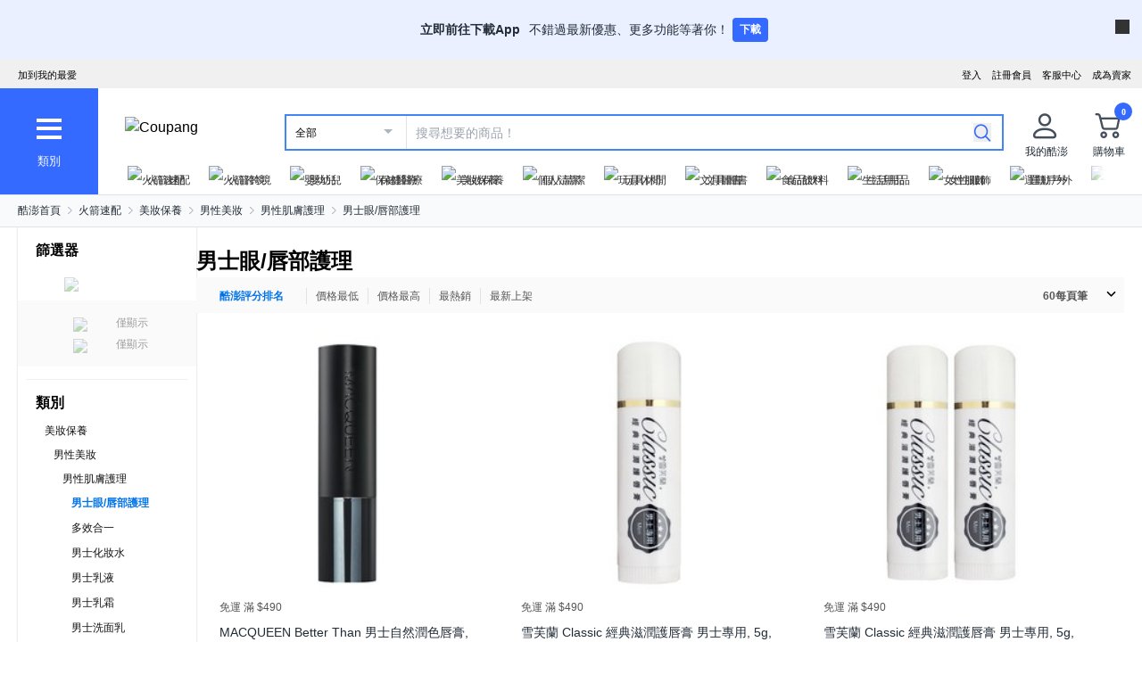

--- FILE ---
content_type: text/html; charset=utf-8
request_url: https://www.tw.coupang.com/categories/%E7%94%B7%E5%A3%AB%E7%9C%BC%2F%E5%94%87%E9%83%A8%E8%AD%B7%E7%90%86-539640
body_size: 35195
content:
<!DOCTYPE html><html lang="zh-TW"><head><meta charSet="utf-8"/><meta name="viewport" content="width=device-width, initial-scale=1"/><meta name="viewport" content="width=device-width, initial-scale=1.0, maximum-scale=1.0, user-scalable=0"/><link rel="stylesheet" href="https://front.coupangcdn.com/front-web-next/_next/static/css/e4928cdd88feb1d3.css" crossorigin="anonymous" data-precedence="next"/><link rel="stylesheet" href="https://front.coupangcdn.com/front-web-next/_next/static/css/4866c133497f94ef.css" crossorigin="anonymous" data-precedence="next"/><link rel="stylesheet" href="https://front.coupangcdn.com/front-web-next/_next/static/css/17b6f855bd8d90c8.css" crossorigin="anonymous" data-precedence="next"/><link rel="stylesheet" href="https://front.coupangcdn.com/front-web-next/_next/static/css/c19a183cbf2d793f.css" crossorigin="anonymous" data-precedence="next"/><link rel="stylesheet" href="https://front.coupangcdn.com/front-web-next/_next/static/css/05448bf11765cb24.css" crossorigin="anonymous" data-precedence="next"/><link rel="stylesheet" href="https://front.coupangcdn.com/front-web-next/_next/static/css/83532452d4b58cbb.css" crossorigin="anonymous" data-precedence="next"/><link rel="stylesheet" href="https://front.coupangcdn.com/front-web-next/_next/static/css/5d7c22fc8eb60009.css" crossorigin="anonymous" data-precedence="next"/><link rel="stylesheet" href="https://front.coupangcdn.com/front-web-next/_next/static/css/d495ef3b53c66f00.css" crossorigin="anonymous" data-precedence="next"/><link rel="stylesheet" href="https://front.coupangcdn.com/front-web-next/_next/static/css/bbe52ccec0951673.css" crossorigin="anonymous" data-precedence="next"/><link rel="stylesheet" href="https://front.coupangcdn.com/front-web-next/_next/static/css/8066075c36ac2f1f.css" crossorigin="anonymous" data-precedence="next"/><link rel="stylesheet" href="https://front.coupangcdn.com/front-web-next/_next/static/css/47a4d112ef89c24a.css" crossorigin="anonymous" data-precedence="next"/><link rel="stylesheet" href="https://front.coupangcdn.com/front-web-next/_next/static/css/d9c56d78f60ab6ad.css" crossorigin="anonymous" data-precedence="next"/><link rel="preload" as="script" fetchPriority="low" href="https://front.coupangcdn.com/front-web-next/_next/static/chunks/webpack-990d64e4d9a179bf.js" crossorigin=""/><script src="https://front.coupangcdn.com/front-web-next/_next/static/chunks/d04022da-3e0468613149880c.js" async="" crossorigin=""></script><script src="https://front.coupangcdn.com/front-web-next/_next/static/chunks/2797-18f121373bbf3712.js" async="" crossorigin=""></script><script src="https://front.coupangcdn.com/front-web-next/_next/static/chunks/main-app-13488774a53ee19e.js" async="" crossorigin=""></script><script src="https://front.coupangcdn.com/front-web-next/_next/static/chunks/app/global-error-ce117c854bb20f96.js" async="" crossorigin=""></script><script src="https://front.coupangcdn.com/front-web-next/_next/static/chunks/app/not-found-8d5ca2eb8ce66838.js" async="" crossorigin=""></script><script src="https://front.coupangcdn.com/front-web-next/_next/static/chunks/145-3dd479deef3d422a.js" async="" crossorigin=""></script><script src="https://front.coupangcdn.com/front-web-next/_next/static/chunks/5995-46b723ae49cc212b.js" async="" crossorigin=""></script><script src="https://front.coupangcdn.com/front-web-next/_next/static/chunks/5400-5cae6a0cedb466a4.js" async="" crossorigin=""></script><script src="https://front.coupangcdn.com/front-web-next/_next/static/chunks/1792-724915c1697dd46e.js" async="" crossorigin=""></script><script src="https://front.coupangcdn.com/front-web-next/_next/static/chunks/2268-f13774bc8f263012.js" async="" crossorigin=""></script><script src="https://front.coupangcdn.com/front-web-next/_next/static/chunks/8943-73215d1e2236c418.js" async="" crossorigin=""></script><script src="https://front.coupangcdn.com/front-web-next/_next/static/chunks/5807-181a64bfcd6bd58e.js" async="" crossorigin=""></script><script src="https://front.coupangcdn.com/front-web-next/_next/static/chunks/2895-7c26d6e427068d36.js" async="" crossorigin=""></script><script src="https://front.coupangcdn.com/front-web-next/_next/static/chunks/7639-34676be86918e60e.js" async="" crossorigin=""></script><script src="https://front.coupangcdn.com/front-web-next/_next/static/chunks/3824-0238954cc75a72a1.js" async="" crossorigin=""></script><script src="https://front.coupangcdn.com/front-web-next/_next/static/chunks/5186-74b9ae7b65329831.js" async="" crossorigin=""></script><script src="https://front.coupangcdn.com/front-web-next/_next/static/chunks/app/plp-categories/%5Bid%5D/page-d1d79b1ea73945fe.js" async="" crossorigin=""></script><script src="https://front.coupangcdn.com/front-web-next/_next/static/chunks/409ba913-2ab9d5eac0397374.js" async="" crossorigin=""></script><script src="https://front.coupangcdn.com/front-web-next/_next/static/chunks/1200-3c8be7fdf3a322c0.js" async="" crossorigin=""></script><script src="https://front.coupangcdn.com/front-web-next/_next/static/chunks/7562-c0ff0eaf5fa29ea8.js" async="" crossorigin=""></script><script src="https://front.coupangcdn.com/front-web-next/_next/static/chunks/3135-4d8dc39a51abb9ac.js" async="" crossorigin=""></script><script src="https://front.coupangcdn.com/front-web-next/_next/static/chunks/app/plp-categories/layout-46a3c6003bb18880.js" async="" crossorigin=""></script><meta name="format-detection" content="telephone=no, date=no, email=no, address=no"/><link rel="shortcut icon" href="https://image7.coupangcdn.com/image/coupang/favicon/favicon.ico" type="image/x-icon"/><link rel="apple-touch-icon" href="https://image10.coupangcdn.com/image/mobile/v3/web_favicon.png"/><meta http-equiv="x-dns-prefetch-control" content="on"/><link rel="dns-prefetch" href="//assets.coupang.com"/><link rel="dns-prefetch" href="//assets2.coupang.com"/><link rel="dns-prefetch" href="//assets.coupangcdn.com"/><link rel="dns-prefetch" href="//asset1.coupangcdn.com"/><link rel="dns-prefetch" href="//private.coupang.com"/><link rel="dns-prefetch" href="//img1a.coupangcdn.com"/><link rel="dns-prefetch" href="//image1.coupangcdn.com"/><link rel="dns-prefetch" href="//thumbnail1.coupangcdn.com"/><link rel="dns-prefetch" href="//static.coupangcdn.com"/><link rel="dns-prefetch" href="//www.facebook.com"/><link rel="dns-prefetch" href="//www.google.com"/><link rel="dns-prefetch" href="//www.google.co.kr"/><link rel="dns-prefetch" href="//stats.g.doubleclick.net"/><link rel="dns-prefetch" href="//connect.facebook.net"/><title>男士眼/唇部護理 - 男性肌膚護理 | 酷澎</title><meta name="description" content="逛逛酷澎上的 男士眼/唇部護理 特價。您可依希望的條件別，查看各種 男性肌膚護理產品。WOW會員還可享有免運優惠。"/><meta property="og:title" content="男士眼/唇部護理 - 男性肌膚護理 | 酷澎"/><meta property="og:description" content="逛逛酷澎上的 男士眼/唇部護理 特價。您可依希望的條件別，查看各種 男性肌膚護理產品。WOW會員還可享有免運優惠。"/><meta property="og:image" content="https://image10.coupangcdn.com/image/mobile/v3/img_fb_like.png"/><meta property="og:type" content="website"/><meta property="og:site_name" content="Coupang"/><meta property="og:locale" content="zn_TW"/><meta property="og:locale:alternate" content="en_US"/><meta property="fb:app_id" content="515215349789066"/><meta property="og:url" content="https://www.tw.coupang.com/categories/%E7%94%B7%E5%A3%AB%E7%9C%BC%2F%E5%94%87%E9%83%A8%E8%AD%B7%E7%90%86-539640"/><link rel="canonical" href="https://www.tw.coupang.com/categories/%E7%94%B7%E5%A3%AB%E7%9C%BC%2F%E5%94%87%E9%83%A8%E8%AD%B7%E7%90%86-539640"/><script type="application/ld+json">{"@context":"https://schema.org","@type":"BreadcrumbList","itemListElement":[{"@type":"ListItem","position":1,"name":"酷澎首頁","item":"https://www.tw.coupang.com"},[{"@type":"ListItem","position":2,"name":"火箭速配","item":"https://www.tw.coupang.com/categories/%E7%81%AB%E7%AE%AD%E9%80%9F%E9%85%8D-521985"},{"@type":"ListItem","position":3,"name":"美妝保養","item":"https://www.tw.coupang.com/categories/%E7%BE%8E%E5%A6%9D%E4%BF%9D%E9%A4%8A-539369"},{"@type":"ListItem","position":4,"name":"男性美妝","item":"https://www.tw.coupang.com/categories/%E7%94%B7%E6%80%A7%E7%BE%8E%E5%A6%9D-539634"},{"@type":"ListItem","position":5,"name":"男性肌膚護理","item":"https://www.tw.coupang.com/categories/%E7%94%B7%E6%80%A7%E8%82%8C%E8%86%9A%E8%AD%B7%E7%90%86-539636"},{"@type":"ListItem","position":6,"name":"男士眼/唇部護理","item":"https://www.tw.coupang.com/categories/%E7%94%B7%E5%A3%AB%E7%9C%BC%2F%E5%94%87%E9%83%A8%E8%AD%B7%E7%90%86-539640"}]]}</script><script type="application/ld+json">{"@context":"https://schema.org","@type":"ItemList","itemListElement":[{"@type":"ListItem","position":1,"item":{"@type":"Product","name":"MACQUEEN Better Than 男士自然潤色唇膏, 單一顏色, 1支","image":["//thumbnail.coupangcdn.com/thumbnails/remote/230x230ex/image/sd_image/c21a/74c3e71767eb4971579c1583bd3b23c6925412832da23c0d1a4ab7326ff2.png"],"offers":{"@type":"Offer","price":93,"priceCurrency":"TWD"},"aggregateRating":{"@type":"AggregateRating","ratingValue":5,"reviewCount":6575},"url":"https://www.tw.coupang.com/products/MACQUEEN-Better-then-%E7%94%B7%E5%A3%AB%E8%87%AA%E7%84%B6%E6%BD%A4%E8%89%B2%E5%94%87%E8%86%8F-253767714832406?itemId=253766859210769&vendorItemId=253766859210757"}},{"@type":"ListItem","position":2,"item":{"@type":"Product","name":"雪芙蘭 Classic 經典滋潤護唇膏 男士專用, 5g, 1支","image":["//thumbnail.coupangcdn.com/thumbnails/remote/230x230ex/image/retail/images/528376553743650-52c70330-5bae-4275-86ef-160fc068b5c5.jpg"],"offers":{"@type":"Offer","price":59,"priceCurrency":"TWD"},"aggregateRating":{"@type":"AggregateRating","ratingValue":5,"reviewCount":21},"url":"https://www.tw.coupang.com/products/%E9%9B%AA%E8%8A%99%E8%98%AD-%E7%B6%93%E5%85%B8%E6%BB%8B%E6%BD%A4%E5%94%87%E8%86%8F-%E7%94%B7%E5%A3%AB-260644871831568?itemId=260642980184084&vendorItemId=260643978461199"}},{"@type":"ListItem","position":3,"item":{"@type":"Product","name":"雪芙蘭 Classic 經典滋潤護唇膏 男士專用, 5g, 2支","image":["//thumbnail.coupangcdn.com/thumbnails/remote/230x230ex/image/retail/images/88969024805456-08cdd774-070b-4363-9a3c-2dc01a197746.jpg"],"offers":{"@type":"Offer","price":118,"priceCurrency":"TWD"},"aggregateRating":{"@type":"AggregateRating","ratingValue":5,"reviewCount":21},"url":"https://www.tw.coupang.com/products/%E9%9B%AA%E8%8A%99%E8%98%AD-%E7%B6%93%E5%85%B8%E6%BB%8B%E6%BD%A4%E5%94%87%E8%86%8F-%E7%94%B7%E5%A3%AB-260644871831568?itemId=387464296333313&vendorItemId=387464292171782"}}]}</script><script>
          window['__web_adapter_queue__']=[];
          window['__weblog_args__']={"pageName":"plp","domain":"plp"};
          window['__jslog_args__']={"applicationId":"plp","instanceId":"prod-green-6f4555c84c-txprm"};
        </script><meta name="baggage" content="BM1=Akamai-CategorizedBot(claudebot),BM2=monitor,BM3=ArtificialIntelligence(AI)Bots%3A-1%3A"/><script src="https://front.coupangcdn.com/front-web-next/_next/static/chunks/polyfills-42372ed130431b0a.js" crossorigin="anonymous" noModule=""></script></head><body class="fw-overflow-x-hidden fw-font-apple-gothic" data-domain="PLP"><div hidden=""><!--$--><!--/$--></div><div class="coupang-top-banner fw-hidden s600:fw-block"></div><div id="wa-top-nudge"><img loading="lazy" class="wa-top-nudge-logo" src="//img1a.coupangcdn.com/image/dragonstone/sdp/icon/LauncherIcon.png" alt=""/><div class="wa-top-nudge-text"><strong>立即前往下載App</strong> <p>不錯過最新優惠、更多功能等著你！</p></div><button id="wa-top-nudge-button">下載<div id="wa-top-nudge-popup"><div class="wa-top-nudge-popup-inner"><div class="wa-top-nudge-popup-discount">滿額免運和更多折扣！</div><div class="wa-top-nudge-popup-qr">掃描QR Code下載APP</div><div class="fw-text-center"><img loading="lazy" alt="" class="wa-top-nudge-popup-img fw-inline-block" src="//img1a.coupangcdn.com/image/dragonstone/sdp/mweb/TWAppQrcode.png"/></div><div class="wa-top-nudge-download"><a rel="noreferrer" target="_blank" href="https://www.tw.coupang.com/landing/appstore?platform=ios" id="wa-top-nudge-ios"><img loading="lazy" src="//img1a.coupangcdn.com/image/dragonstone/sdp/mweb/app-store.png" alt="App Store"/></a><a rel="noreferrer" target="_blank" href="https://www.tw.coupang.com/landing/appstore?platform=android" id="wa-top-nudge-android"><img loading="lazy" src="//img1a.coupangcdn.com/image/dragonstone/sdp/mweb/google-play.png" alt="Google Play"/></a></div></div></div></button><div class="wa-top-nudge-close"><span id="wa-top-nudge-close-btn"></span></div></div><div id="wa-config" data-currency="$__" data-arrow-left="https://front.coupangcdn.com/front-web-next/_next/static/media/arrow_left.128503b7.png" data-t="{&quot;94b7db&quot;:&quot;關閉&quot;,&quot;ff1379&quot;:&quot;無法刪除嗎？請再試一次。&quot;,&quot;52624c&quot;:&quot;最近瀏覽過的商品&quot;,&quot;7779d6&quot;:&quot;無。&quot;,&quot;2d47c8&quot;:&quot;請再試一次。&quot;,&quot;back&quot;:&quot;返回&quot;,&quot;4b8d54&quot;:&quot;搜尋&quot;,&quot;990d4f&quot;:&quot;麥克風&quot;,&quot;2bdfeb&quot;:&quot;顯示近期搜尋&quot;,&quot;c8917d&quot;:&quot;關閉近期搜尋&quot;,&quot;fd74f0&quot;:&quot;搜尋字詞&quot;,&quot;8124e8&quot;:&quot;近期&quot;,&quot;fc81e2&quot;:&quot;刪除&quot;,&quot;f3dc4f&quot;:&quot;已關閉儲存近期搜尋功能。&quot;,&quot;4bcb41&quot;:&quot;旅遊/票券&quot;,&quot;0037c7&quot;:&quot;主題館&quot;,&quot;6e50be&quot;:&quot;查看更多&quot;,&quot;a4b69f&quot;:&quot;全部&quot;}" data-search-uri="/search" data-web-domain="https://www.tw.coupang.com"></div><div id="wa-header" class="fw-font-apple-gothic  fw-bg-white s600:fw-static "><div class="fw-bg-[#f0f0f0] " id="wa-top-bar"><div style="max-width:1300px" class="fw-m-auto fw-w-full fw-text-[11px]"><menu class="fw-relative fw-float-right *:fw-float-right *:fw-h-[33px] *:fw-pr-[12px] *:fw-pt-[10px]"><li class="fw-hidden s600:fw-block"><a href="https://coupa.ng/cj2oQc">成為賣家</a></li><li class="cs-center fw-group fw-relative"><a href="https://mc.tw.coupang.com/ssr/desktop/contact/faq" data-log="{ id: &#x27;customer_center&#x27;}">客服中心</a><p class="fw-hidden group-hover:fw-block" style="z-index:9999"><a href="https://mc.tw.coupang.com/ssr/desktop/contact/faq" data-log="{ id:&#x27;customer_center_1&#x27; }">常見問題</a><a href="https://mc.tw.coupang.com/ssr/desktop/contact/inquiry" data-log="{ id:&#x27;customer_center_3&#x27; }">1:1 聊天諮詢</a><a href="https://mc.tw.coupang.com/ssr/desktop/contact/voc" data-log="{ id:&#x27;customer_center_2&#x27; }">客戶心聲</a><a href="https://www.tw.coupang.com/article/returns-policy" data-log="{ id:&#x27;customer_center_4&#x27; }">取消/退貨說明</a></p></li><li><a href="https://member.tw.coupang.com/login/memberJoinFrm.pang" title="註冊會員">註冊會員</a></li><li><a href="https://member.tw.coupang.com/login/login.pang?rtnUrl=https%3A%2F%2Fwww.tw.coupang.com%2Fnp%2Fpost%2Flogin%3Fr%3Dhttp%253A%252F%252Fwww.tw.coupang.com%252Fcategories%252F%2525E7%252594%2525B7%2525E5%2525A3%2525AB%2525E7%25259C%2525BC%25252F%2525E5%252594%252587%2525E9%252583%2525A8%2525E8%2525AD%2525B7%2525E7%252590%252586-539640" title="登入">登入</a></li></menu><menu id="subscribeHeader" class="fw-hidden s600:fw-block"><li class="new-header"><a id="wa-bookmark" data-msg="按下Command+D鍵即可將酷澎網頁新增至我的最愛。" class="bookmark" data-log="{ id: &quot;add_to_favorites&quot; }">加到我的最愛</a></li></menu><div class="fw-invisible fw-clear-both fw-h-[0px]">.</div></div></div><div><select id="wa-category-select" name="component" class="searchCategories search_category_filter fw-hidden"><option value="" data-text="全部">全部</option></select><div style="max-width:1300px" class="fw-mx-auto fw-flex fw-w-full fw-items-center fw-pr-[5px] max-s1024:rlux:fw-bg-[#131516]"><div id="wa-category" class="fw-relative fw-flex fw-h-[48px] fw-w-[48px] fw-cursor-pointer fw-flex-col fw-items-center fw-justify-center fw-bg-[#346aff] rlux:fw-bg-[#131516] s1024:fw-h-[119px] s1024:fw-w-[110px]"><div class="fw-flex fw-h-[24px] fw-w-[24px] fw-flex-col fw-items-center fw-justify-around s1024:fw-h-[28px] s1024:fw-w-[28px]"><div class="fw-h-[1px] fw-w-full fw-bg-white s1024:fw-h-[4px]"></div><div class="fw-h-[1px] fw-w-full fw-bg-white s1024:fw-h-[4px]"></div><div class="fw-h-[1px] fw-w-full fw-bg-white s1024:fw-h-[4px]"></div></div><div class="fw-mt-[15px] fw-hidden fw-text-center fw-text-[13px] fw-font-normal fw-leading-none fw-text-white s1024:fw-block">類別</div><div class="category-layer" id="wa-pc-category" data-icons="https://front.coupangcdn.com/front-web-next/_next/static/media/icons.03b3790b.png" style="z-index:9999"><div class="fw-hidden">購物</div><div id="wa-language" class="fw-border-b fw-border-[#DFE3E8] fw-px-[20px] fw-py-[16px]"><h4 class="fw-bold fw-mb-[16px] fw-font-apple-gothic fw-text-[14px] fw-leading-[17px] fw-text-[#212B36]">語言</h4><div class="wa-language-select__radios fw-flex fw-flex-col fw-gap-[12px]"><div class="wa-radio-container"><label><span class="wa-radio-label "><input type="radio" name="accept-language" value="en-US"/></span><span style="margin-top:2px">English</span></label></div><div class="wa-radio-container"><label><span class="wa-radio-label "><input type="radio" name="accept-language" value="zh-TW"/></span><span style="margin-top:2px">繁體中文(台灣)</span></label></div></div></div><ul class="menu shopping-menu-list fd"></ul><div class="fw-hidden">票券</div><ul class="menu ticket-menu-list fd"></ul><div class="fw-hidden">主題館</div><ul class="menu theme-menu-list menu-divider fd fw-hidden"></ul><ul class="menu ingress-menu-list fd"><li class="ingress-point"><a href="https://coupa.ng/cj2oQc" data-el="seller_signup" data-text="加入酷澎商城">加入酷澎商城</a></li></ul><div id="wa-app-links" class="fw-bg-[#F1F4F6] fw-pt-[8px]"><div class="fw-flex fw-flex-col fw-justify-around fw-gap-[12px] fw-bg-white fw-py-[12px] fw-pl-[20px]"><div class="fw-cursor-default"><img loading="lazy" src="https://front.coupangcdn.com/front-web-next/_next/static/media/launch-icon.f4f7f452.png" width="26" height="26" alt="" class="fw-inline-block"/> <!-- -->下載酷澎APP</div><div><a href="https://www.tw.coupang.com/landing/appstore?platform=ios"><img loading="lazy" src="https://front.coupangcdn.com/front-web-next/_next/static/media/app-store.26648395.png" width="93" height="30" alt=""/></a></div><div><a href="https://www.tw.coupang.com/landing/appstore?platform=android"><img loading="lazy" src="https://front.coupangcdn.com/front-web-next/_next/static/media/google-play.08cdd5c1.png" width="106" height="30" alt=""/></a></div></div></div><div class="loader-wrapper"><span class="loader"></span></div></div><div class="fw-absolute fw-left-0 fw-top-[114px] fw-z-10 fw-hidden fw-w-[220px] fw-overflow-auto fw-bg-white fw-shadow-md" id="wa-mobile-category" style="z-index:9999"><div id="wa-mobile-category-language"></div><div id="wa-category-list-wrap"></div><div id="wa-mobile-category-app-links"></div><div class="loader-wrapper"><span class="loader"></span></div></div></div><div class="fw-flex fw-flex-1 fw-flex-col max-s1024:fw-h-[48px]"><div class="fw-ml-[16px] fw-flex fw-items-center fw-justify-between max-s1024:fw-h-[48px] s1024:fw-ml-[30px] s1024:fw-mt-[20px]"><a href="https://www.tw.coupang.com" class="fw-mr-[25px] fw-inline-block fw-flex-none" data-log="{ id: &#x27;coupang_header_logo_click&#x27; }"><img loading="lazy" class="fw-h-[23px] fw-w-[101px] s1024:fw-h-[36px] s1024:fw-w-[154px]" src="//image7.coupangcdn.com/image/coupang/common/logo_coupang_w350.png" alt="Coupang"/></a><form id="wa-search-form" class="product-search search-form fw-flex fw-flex-1 fw-items-center fw-border-0 fw-hidden s1024:fw-flex fw-border-2 rlux:fw-border-bluegray-1000" action="/search"><div class="select--category fw-w-[90px] s500:fw-w-[135px]"><span class="select--category--button"></span><a class="select--category__current rlux:fw-text-bluegray-800" id="currentCategoryText">全部</a></div><div class="header-searchForm fw-relative fw-flex-1"><input type="text" maxLength="49" placeholder="搜尋想要的商品！" class="headerSearchKeyword coupang-search fw-h-full fw-w-full fw-bg-white fw-indent-[10px] fw-text-[14px] fw-outline-none rlux:fw-text-bluegray-1000 rlux:placeholder:fw-text-bluegray-800" title="酷澎商品搜尋" autoComplete="off" name="q" value=""/><input type="hidden" name="traceId"/><div class="headerPopupWords popularity-words" style="z-index:9999"><div class="autocomplete_wrap"></div><div class="history-btns"><span class="delete-all-kwdhistory del-button">全部刪除</span><span class="history-on-off on">關閉近期搜尋</span></div></div></div><a class="speech-mic fw-mr-[12px] fw-hidden fw-flex-none fw-cursor-pointer"></a><button type="submit" class="headerSearchBtn fw-mr-[12px] fw-inline-block fw-flex-none" title="搜尋"><img loading="lazy" alt="" width="20" height="21" src="https://front.coupangcdn.com/front-web-next/_next/static/media/search.85cd3dbf.png"/></button><input type="hidden" name="channel" value="user"/></form><ul class="icon-menus fw-flex"><li class="my-coupang fw-group fw-relative fw-mx-[24px] fw-flex fw-items-center"><a id="wa-mycoupang-link" href="https://mc.tw.coupang.com/ssr/desktop/order/list" data-log="{ id: &#x27;mycoupang&#x27;}"><img loading="lazy" alt="" class="fw-h-[36px] fw-w-[36px] s1024:fw-h-[44px] s1024:fw-w-[44px]" src="https://front.coupangcdn.com/front-web-next/_next/static/media/person.07e45e52.png"/><div class="fw-hidden fw-text-center s1024:fw-block">我的酷澎</div></a><p class="my-coupang-menu fw-top-[29px] fw-hidden group-hover:fw-block s1024:fw-top-[52px]" style="z-index:9999"><span class="wrapper"><i class="arrow"></i><a href="https://mc.tw.coupang.com/ssr/desktop/order/list" data-log="{ id: &#x27;mycoupang_1&#x27;}">訂單列表</a><a href="https://mc.tw.coupang.com/ssr/desktop/cancel-return-exchange/list" data-log="{ id: &#x27;mycoupang_2&#x27;}">取消／退貨</a></span></p></li><li class="cart w-mr-0 fw-relative fw-flex s1024:fw-mr-[10px]" id="wa-cart-menu"><a id="wa-cart-link" href="//cart.tw.coupang.com/cart" data-log="{ id: &#x27;cart&#x27; }" data-callcartcountwebapi="A"><img loading="lazy" src="https://front.coupangcdn.com/front-web-next/_next/static/media/cart.ccef8f9e.png" class="fw-h-[36px] fw-w-[36px] s1024:fw-h-[44px] s1024:fw-w-[44px]" alt=""/><em id="headerCartCount" class="fw-right-[-4px] fw-top-[-4px]"></em><div class="fw-hidden fw-text-center s1024:fw-block">購物車</div></a><div class="fw-top-[29px] fw-hidden s1024:fw-top-[52px]" style="z-index:9999" id="wa-cart-preview"><span class="wrapper"><i class="arrow"></i><div id="wa-cart-content"><div class="loader-wrapper"><span class="loader"></span></div></div><div id="wa-cart-empty"><ul><li class="empty-cart">您的購物車中尚無任何商品。</li></ul></div><a href="//cart.tw.coupang.com/cart" id="wa-cart-btn"><span><span>查看所有購物車</span><i class="blue-arrow"></i></span></a></span></div></li></ul></div><div class="fw-mt-[8px] fw-hidden fw-items-center fw-justify-between s1024:fw-flex"><div id="quick-category-pc" class=" gnb-menu-container fw-hidden fw-pl-[20px] s600:fw-block"><a class="gnb-menu-btn gnb-menu-btn-left" tabindex="0"><span></span></a><div class="fw-w-0"><ul class="gnb-menu-scroll"><li class="gnb-menu-item"><a href="https://www.tw.coupang.com/categories/%E7%81%AB%E7%AE%AD%E9%80%9F%E9%85%8D-521985" class="" data-log="{ id:&#x27;gnb_menu_item_GNB_V2&#x27;, param:{sectionId:&#x27;rocketdelivery&#x27;} }"><img loading="lazy" class="gnb-menu-item__icon" alt="火箭速配" src="https://img1a.coupangcdn.com/image/coupang/home/icons/rocket_icon@3x.png"/><span>火箭速配</span></a></li><li class="gnb-menu-item"><a href="https://www.tw.coupang.com/categories/%E7%81%AB%E7%AE%AD%E8%B7%A8%E5%A2%83-509025" class="" data-log="{ id:&#x27;gnb_menu_item_GNB_V2&#x27;, param:{sectionId:&#x27;coupangglobal&#x27;} }"><img loading="lazy" class="gnb-menu-item__icon" alt="火箭跨境" src="https://img1a.coupangcdn.com/image/coupang/home/icons/rocket_oversea_tw_tipless.png"/><span>火箭跨境</span></a></li><li class="gnb-menu-item"><a href="https://www.tw.coupang.com/categories/%E5%AC%B0%E5%B9%BC%E5%85%92-542833" class="" data-log="{ id:&#x27;gnb_menu_item_GNB_V2&#x27;, param:{sectionId:&#x27;BABY&#x27;} }"><img loading="lazy" class="gnb-menu-item__icon" alt="嬰幼兒" src="https://img1a.coupangcdn.com/image/coupang/home/icons/dawn-1424-baby1x.png"/><span>嬰幼兒</span></a></li><li class="gnb-menu-item"><a href="https://www.tw.coupang.com/categories/%E4%BF%9D%E5%81%A5%E9%86%AB%E7%99%82-541994" class="" data-log="{ id:&#x27;gnb_menu_item_GNB_V2&#x27;, param:{sectionId:&#x27;HEALTH&#x27;} }"><img loading="lazy" class="gnb-menu-item__icon" alt="保健醫療" src="https://img1a.coupangcdn.com/image/coupang/home/icons/dawn-1424-healthfood1x.png"/><span>保健醫療</span></a></li><li class="gnb-menu-item"><a href="https://www.tw.coupang.com/categories/%E7%BE%8E%E5%A6%9D%E4%BF%9D%E9%A4%8A-542530" class="" data-log="{ id:&#x27;gnb_menu_item_GNB_V2&#x27;, param:{sectionId:&#x27;BEAUTY&#x27;} }"><img loading="lazy" class="gnb-menu-item__icon" alt="美妝保養" src="https://img1a.coupangcdn.com/image/coupang/home/icons/dawn-1424-beauty1x.png"/><span>美妝保養</span></a></li><li class="gnb-menu-item"><a href="https://www.tw.coupang.com/categories/%E5%80%8B%E4%BA%BA%E6%B8%85%E6%BD%94-556211" class="" data-log="{ id:&#x27;gnb_menu_item_GNB_V2&#x27;, param:{sectionId:&#x27;PERSONAL_CARE&#x27;} }"><img loading="lazy" class="gnb-menu-item__icon" alt="個人清潔" src="https://img1a.coupangcdn.com/image/coupang/home/icons/dawn-1424-clean1x.png"/><span>個人清潔</span></a></li><li class="gnb-menu-item"><a href="https://www.tw.coupang.com/categories/%E7%8E%A9%E5%85%B7%E4%BC%91%E9%96%92-550280" class="" data-log="{ id:&#x27;gnb_menu_item_GNB_V2&#x27;, param:{sectionId:&#x27;TOYS&#x27;} }"><img loading="lazy" class="gnb-menu-item__icon" alt="玩具休閒" src="https://img1a.coupangcdn.com/image/coupang/home/icons/dawn-1424-toy1x.png"/><span>玩具休閒</span></a></li><li class="gnb-menu-item"><a href="https://www.tw.coupang.com/categories/%E6%96%87%E5%85%B7%E5%9C%96%E6%9B%B8-548750" class="" data-log="{ id:&#x27;gnb_menu_item_GNB_V2&#x27;, param:{sectionId:&#x27;STATIONARY&#x27;} }"><img loading="lazy" class="gnb-menu-item__icon" alt="文具圖書" src="https://img1a.coupangcdn.com/image/coupang/home/icons/dawn-1424-pencils1x.png"/><span>文具圖書</span></a></li><li class="gnb-menu-item"><a href="https://www.tw.coupang.com/categories/%E9%A3%9F%E5%93%81%E9%A3%B2%E6%96%99-541149" class="" data-log="{ id:&#x27;gnb_menu_item_GNB_V2&#x27;, param:{sectionId:&#x27;FOOD&#x27;} }"><img loading="lazy" class="gnb-menu-item__icon" alt="食品飲料" src="https://img1a.coupangcdn.com/image/component_52_asset/component_52_asset_51199702-7be7-482e-8581-92fc7573cf55.png"/><span>食品飲料</span></a></li><li class="gnb-menu-item"><a href="https://www.tw.coupang.com/categories/%E7%94%9F%E6%B4%BB%E7%94%A8%E5%93%81-545044" class="" data-log="{ id:&#x27;gnb_menu_item_GNB_V2&#x27;, param:{sectionId:&#x27;HOUSEHOLD_GOODS&#x27;} }"><img loading="lazy" class="gnb-menu-item__icon" alt="生活用品" src="https://img1a.coupangcdn.com/image/component_52_asset/component_52_asset_aa79f1a1-9e49-4f52-95bc-bc027afa528f.png"/><span>生活用品</span></a></li><li class="gnb-menu-item"><a href="https://www.tw.coupang.com/categories/%E5%A5%B3%E6%80%A7%E6%9C%8D%E9%A3%BE-547117" class="" data-log="{ id:&#x27;gnb_menu_item_GNB_V2&#x27;, param:{sectionId:&#x27;FASHION&#x27;} }"><img loading="lazy" class="gnb-menu-item__icon" alt="女性服飾" src="https://img1a.coupangcdn.com/image/component_52_asset/component_52_asset_e4958bff-804a-4b3b-bb9e-4a0ef2a1a735.png"/><span>女性服飾</span></a></li><li class="gnb-menu-item"><a href="https://www.tw.coupang.com/categories/%E9%81%8B%E5%8B%95%E6%88%B6%E5%A4%96-547412" class="" data-log="{ id:&#x27;gnb_menu_item_GNB_V2&#x27;, param:{sectionId:&#x27;SPORTS_OUTDOORS&#x27;} }"><img loading="lazy" class="gnb-menu-item__icon" alt="運動戶外" src="https://img1a.coupangcdn.com/image/component_52_asset/component_52_asset_d61caa03-324b-4210-9f03-389069097c06.png"/><span>運動戶外</span></a></li><li class="gnb-menu-item"><a href="https://www.tw.coupang.com/categories/%E6%95%B8%E4%BD%8D%E5%AE%B6%E9%9B%BB-549477" class="" data-log="{ id:&#x27;gnb_menu_item_GNB_V2&#x27;, param:{sectionId:&#x27;ELECTRICS&#x27;} }"><img loading="lazy" class="gnb-menu-item__icon" alt="數位家電" src="https://img1a.coupangcdn.com/image/coupang/home/icons/dawn-1424-electri1x.png"/><span>數位家電</span></a></li><li class="gnb-menu-item"><a href="https://www.tw.coupang.com/categories/%E5%BB%9A%E6%88%BF%E7%94%A8%E5%93%81-544319" class="" data-log="{ id:&#x27;gnb_menu_item_GNB_V2&#x27;, param:{sectionId:&#x27;KITCHEN&#x27;} }"><img loading="lazy" class="gnb-menu-item__icon" alt="廚房用品" src="https://img1a.coupangcdn.com/image/component_52_asset/component_52_asset_f9ad05ff-0dcd-42e8-b60b-d90bbbcc720f.png"/><span>廚房用品</span></a></li><li class="gnb-menu-item"><a href="https://www.tw.coupang.com/categories/%E5%AE%A4%E5%85%A7%E5%AE%B6%E5%B1%85-546254" class="" data-log="{ id:&#x27;gnb_menu_item_GNB_V2&#x27;, param:{sectionId:&#x27;HOME_INTERIOR&#x27;} }"><img loading="lazy" class="gnb-menu-item__icon" alt="室內家居" src="https://img1a.coupangcdn.com/image/coupang/home/icons/dawn-1424-home1x.png"/><span>室內家居</span></a></li><li class="gnb-menu-item"><a href="https://www.tw.coupang.com/categories/%E5%AF%B5%E7%89%A9-551363" class="" data-log="{ id:&#x27;gnb_menu_item_GNB_V2&#x27;, param:{sectionId:&#x27;PETS&#x27;} }"><img loading="lazy" class="gnb-menu-item__icon" alt="寵物" src="https://img1a.coupangcdn.com/image/coupang/home/icons/dawn-1424-puppy1x.png"/><span>寵物</span></a></li><li class="gnb-menu-item"><a href="https://coupa.ng/cj2oQD" class="" data-log="{ id:&#x27;gnb_menu_item_GNB_V2&#x27;, param:{sectionId:&#x27;SELL_ON_COUPANG&#x27;} }"><img loading="lazy" class="gnb-menu-item__icon" alt="加入酷澎商城" src="https://image.coupangcdn.com/image/coupang/home/icons/web/tw/web_gnd_sellershop_v1.png"/><span>加入酷澎商城</span><i class="in " data-new-tag-exposure-mills="0"></i></a></li></ul></div><a class="gnb-menu-btn gnb-menu-btn-right gnb-menu-btn-active" tabindex="0"><span></span></a></div></div></div></div><div class="fw-block fw-border-b-[1px] fw-border-t-[1px] fw-border-[#C4CDD5] fw-p-[10px] s1024:fw-hidden"><form id="wa-search-form-tablet" class="product-search search-form fw-flex fw-flex-1 fw-items-center fw-border-0  fw-border-2 rlux:fw-border-bluegray-1000" action="/search"><div class="select--category fw-w-[90px] s500:fw-w-[135px]"><span class="select--category--button"></span><a class="select--category__current rlux:fw-text-bluegray-800" id="currentCategoryText">全部</a></div><div class="header-searchForm fw-relative fw-flex-1"><input type="text" maxLength="49" placeholder="搜尋想要的商品！" class="headerSearchKeyword coupang-search fw-h-full fw-w-full fw-bg-white fw-indent-[10px] fw-text-[14px] fw-outline-none rlux:fw-text-bluegray-1000 rlux:placeholder:fw-text-bluegray-800" title="酷澎商品搜尋" autoComplete="off" name="q" value=""/><input type="hidden" name="traceId"/><div class="headerPopupWords popularity-words" style="z-index:9999"><div class="autocomplete_wrap"></div><div class="history-btns"><span class="delete-all-kwdhistory del-button">全部刪除</span><span class="history-on-off on">關閉近期搜尋</span></div></div></div><a class="speech-mic fw-mr-[12px] fw-hidden fw-flex-none fw-cursor-pointer"></a><button type="submit" class="headerSearchBtn fw-mr-[12px] fw-inline-block fw-flex-none" title="搜尋"><img loading="lazy" alt="" width="20" height="21" src="https://front.coupangcdn.com/front-web-next/_next/static/media/search.85cd3dbf.png"/></button><input type="hidden" name="channel" value="user"/></form></div><div class="fw-mt-[8px] fw-hidden fw-items-center fw-justify-between s768:fw-flex s1024:fw-hidden"><div id="quick-category-tablet" class=" gnb-menu-container fw-hidden fw-pl-[20px] s600:fw-block"><a class="gnb-menu-btn gnb-menu-btn-left" tabindex="0"><span></span></a><div class="fw-w-0"><ul class="gnb-menu-scroll"><li class="gnb-menu-item"><a href="https://www.tw.coupang.com/categories/%E7%81%AB%E7%AE%AD%E9%80%9F%E9%85%8D-521985" class="" data-log="{ id:&#x27;gnb_menu_item_GNB_V2&#x27;, param:{sectionId:&#x27;rocketdelivery&#x27;} }"><img loading="lazy" class="gnb-menu-item__icon" alt="火箭速配" src="https://img1a.coupangcdn.com/image/coupang/home/icons/rocket_icon@3x.png"/><span>火箭速配</span></a></li><li class="gnb-menu-item"><a href="https://www.tw.coupang.com/categories/%E7%81%AB%E7%AE%AD%E8%B7%A8%E5%A2%83-509025" class="" data-log="{ id:&#x27;gnb_menu_item_GNB_V2&#x27;, param:{sectionId:&#x27;coupangglobal&#x27;} }"><img loading="lazy" class="gnb-menu-item__icon" alt="火箭跨境" src="https://img1a.coupangcdn.com/image/coupang/home/icons/rocket_oversea_tw_tipless.png"/><span>火箭跨境</span></a></li><li class="gnb-menu-item"><a href="https://www.tw.coupang.com/categories/%E5%AC%B0%E5%B9%BC%E5%85%92-542833" class="" data-log="{ id:&#x27;gnb_menu_item_GNB_V2&#x27;, param:{sectionId:&#x27;BABY&#x27;} }"><img loading="lazy" class="gnb-menu-item__icon" alt="嬰幼兒" src="https://img1a.coupangcdn.com/image/coupang/home/icons/dawn-1424-baby1x.png"/><span>嬰幼兒</span></a></li><li class="gnb-menu-item"><a href="https://www.tw.coupang.com/categories/%E4%BF%9D%E5%81%A5%E9%86%AB%E7%99%82-541994" class="" data-log="{ id:&#x27;gnb_menu_item_GNB_V2&#x27;, param:{sectionId:&#x27;HEALTH&#x27;} }"><img loading="lazy" class="gnb-menu-item__icon" alt="保健醫療" src="https://img1a.coupangcdn.com/image/coupang/home/icons/dawn-1424-healthfood1x.png"/><span>保健醫療</span></a></li><li class="gnb-menu-item"><a href="https://www.tw.coupang.com/categories/%E7%BE%8E%E5%A6%9D%E4%BF%9D%E9%A4%8A-542530" class="" data-log="{ id:&#x27;gnb_menu_item_GNB_V2&#x27;, param:{sectionId:&#x27;BEAUTY&#x27;} }"><img loading="lazy" class="gnb-menu-item__icon" alt="美妝保養" src="https://img1a.coupangcdn.com/image/coupang/home/icons/dawn-1424-beauty1x.png"/><span>美妝保養</span></a></li><li class="gnb-menu-item"><a href="https://www.tw.coupang.com/categories/%E5%80%8B%E4%BA%BA%E6%B8%85%E6%BD%94-556211" class="" data-log="{ id:&#x27;gnb_menu_item_GNB_V2&#x27;, param:{sectionId:&#x27;PERSONAL_CARE&#x27;} }"><img loading="lazy" class="gnb-menu-item__icon" alt="個人清潔" src="https://img1a.coupangcdn.com/image/coupang/home/icons/dawn-1424-clean1x.png"/><span>個人清潔</span></a></li><li class="gnb-menu-item"><a href="https://www.tw.coupang.com/categories/%E7%8E%A9%E5%85%B7%E4%BC%91%E9%96%92-550280" class="" data-log="{ id:&#x27;gnb_menu_item_GNB_V2&#x27;, param:{sectionId:&#x27;TOYS&#x27;} }"><img loading="lazy" class="gnb-menu-item__icon" alt="玩具休閒" src="https://img1a.coupangcdn.com/image/coupang/home/icons/dawn-1424-toy1x.png"/><span>玩具休閒</span></a></li><li class="gnb-menu-item"><a href="https://www.tw.coupang.com/categories/%E6%96%87%E5%85%B7%E5%9C%96%E6%9B%B8-548750" class="" data-log="{ id:&#x27;gnb_menu_item_GNB_V2&#x27;, param:{sectionId:&#x27;STATIONARY&#x27;} }"><img loading="lazy" class="gnb-menu-item__icon" alt="文具圖書" src="https://img1a.coupangcdn.com/image/coupang/home/icons/dawn-1424-pencils1x.png"/><span>文具圖書</span></a></li><li class="gnb-menu-item"><a href="https://www.tw.coupang.com/categories/%E9%A3%9F%E5%93%81%E9%A3%B2%E6%96%99-541149" class="" data-log="{ id:&#x27;gnb_menu_item_GNB_V2&#x27;, param:{sectionId:&#x27;FOOD&#x27;} }"><img loading="lazy" class="gnb-menu-item__icon" alt="食品飲料" src="https://img1a.coupangcdn.com/image/component_52_asset/component_52_asset_51199702-7be7-482e-8581-92fc7573cf55.png"/><span>食品飲料</span></a></li><li class="gnb-menu-item"><a href="https://www.tw.coupang.com/categories/%E7%94%9F%E6%B4%BB%E7%94%A8%E5%93%81-545044" class="" data-log="{ id:&#x27;gnb_menu_item_GNB_V2&#x27;, param:{sectionId:&#x27;HOUSEHOLD_GOODS&#x27;} }"><img loading="lazy" class="gnb-menu-item__icon" alt="生活用品" src="https://img1a.coupangcdn.com/image/component_52_asset/component_52_asset_aa79f1a1-9e49-4f52-95bc-bc027afa528f.png"/><span>生活用品</span></a></li><li class="gnb-menu-item"><a href="https://www.tw.coupang.com/categories/%E5%A5%B3%E6%80%A7%E6%9C%8D%E9%A3%BE-547117" class="" data-log="{ id:&#x27;gnb_menu_item_GNB_V2&#x27;, param:{sectionId:&#x27;FASHION&#x27;} }"><img loading="lazy" class="gnb-menu-item__icon" alt="女性服飾" src="https://img1a.coupangcdn.com/image/component_52_asset/component_52_asset_e4958bff-804a-4b3b-bb9e-4a0ef2a1a735.png"/><span>女性服飾</span></a></li><li class="gnb-menu-item"><a href="https://www.tw.coupang.com/categories/%E9%81%8B%E5%8B%95%E6%88%B6%E5%A4%96-547412" class="" data-log="{ id:&#x27;gnb_menu_item_GNB_V2&#x27;, param:{sectionId:&#x27;SPORTS_OUTDOORS&#x27;} }"><img loading="lazy" class="gnb-menu-item__icon" alt="運動戶外" src="https://img1a.coupangcdn.com/image/component_52_asset/component_52_asset_d61caa03-324b-4210-9f03-389069097c06.png"/><span>運動戶外</span></a></li><li class="gnb-menu-item"><a href="https://www.tw.coupang.com/categories/%E6%95%B8%E4%BD%8D%E5%AE%B6%E9%9B%BB-549477" class="" data-log="{ id:&#x27;gnb_menu_item_GNB_V2&#x27;, param:{sectionId:&#x27;ELECTRICS&#x27;} }"><img loading="lazy" class="gnb-menu-item__icon" alt="數位家電" src="https://img1a.coupangcdn.com/image/coupang/home/icons/dawn-1424-electri1x.png"/><span>數位家電</span></a></li><li class="gnb-menu-item"><a href="https://www.tw.coupang.com/categories/%E5%BB%9A%E6%88%BF%E7%94%A8%E5%93%81-544319" class="" data-log="{ id:&#x27;gnb_menu_item_GNB_V2&#x27;, param:{sectionId:&#x27;KITCHEN&#x27;} }"><img loading="lazy" class="gnb-menu-item__icon" alt="廚房用品" src="https://img1a.coupangcdn.com/image/component_52_asset/component_52_asset_f9ad05ff-0dcd-42e8-b60b-d90bbbcc720f.png"/><span>廚房用品</span></a></li><li class="gnb-menu-item"><a href="https://www.tw.coupang.com/categories/%E5%AE%A4%E5%85%A7%E5%AE%B6%E5%B1%85-546254" class="" data-log="{ id:&#x27;gnb_menu_item_GNB_V2&#x27;, param:{sectionId:&#x27;HOME_INTERIOR&#x27;} }"><img loading="lazy" class="gnb-menu-item__icon" alt="室內家居" src="https://img1a.coupangcdn.com/image/coupang/home/icons/dawn-1424-home1x.png"/><span>室內家居</span></a></li><li class="gnb-menu-item"><a href="https://www.tw.coupang.com/categories/%E5%AF%B5%E7%89%A9-551363" class="" data-log="{ id:&#x27;gnb_menu_item_GNB_V2&#x27;, param:{sectionId:&#x27;PETS&#x27;} }"><img loading="lazy" class="gnb-menu-item__icon" alt="寵物" src="https://img1a.coupangcdn.com/image/coupang/home/icons/dawn-1424-puppy1x.png"/><span>寵物</span></a></li><li class="gnb-menu-item"><a href="https://coupa.ng/cj2oQD" class="" data-log="{ id:&#x27;gnb_menu_item_GNB_V2&#x27;, param:{sectionId:&#x27;SELL_ON_COUPANG&#x27;} }"><img loading="lazy" class="gnb-menu-item__icon" alt="加入酷澎商城" src="https://image.coupangcdn.com/image/coupang/home/icons/web/tw/web_gnd_sellershop_v1.png"/><span>加入酷澎商城</span><i class="in " data-new-tag-exposure-mills="0"></i></a></li></ul></div><a class="gnb-menu-btn gnb-menu-btn-right gnb-menu-btn-active" tabindex="0"><span></span></a></div></div></div></div><div id="wa-banners"></div><section id="contents" class="fw-w-full"><div class="category-info"><div class="category-info-content"><div class="category-info-result"><ul><li><a href="/">酷澎首頁<svg class="category-info-arrow-icon" width="12" height="13" viewBox="0 0 12 13" fill="none" xmlns="http://www.w3.org/2000/svg"><path d="M3.8859 2.15732C4.0606 1.9717 4.34367 1.94925 4.54434 2.09575L4.59268 2.1359L8.84268 6.1359C9.03746 6.31922 9.05137 6.61975 8.88442 6.81982L8.84268 6.8641L4.59268 10.8641C4.3916 11.0534 4.07516 11.0438 3.8859 10.8427C3.7112 10.6571 3.70593 10.3732 3.86432 10.1817L3.90732 10.1359L7.77 6.50001L3.90732 2.8641C3.7217 2.6894 3.69925 2.40634 3.84575 2.20566L3.8859 2.15732Z" fill="#AAB5C0"></path></svg></a></li><li><a href="/categories/%E7%81%AB%E7%AE%AD%E9%80%9F%E9%85%8D-521985" data-name="breadcrumb">火箭速配<svg class="category-info-arrow-icon" width="12" height="13" viewBox="0 0 12 13" fill="none" xmlns="http://www.w3.org/2000/svg"><path d="M3.8859 2.15732C4.0606 1.9717 4.34367 1.94925 4.54434 2.09575L4.59268 2.1359L8.84268 6.1359C9.03746 6.31922 9.05137 6.61975 8.88442 6.81982L8.84268 6.8641L4.59268 10.8641C4.3916 11.0534 4.07516 11.0438 3.8859 10.8427C3.7112 10.6571 3.70593 10.3732 3.86432 10.1817L3.90732 10.1359L7.77 6.50001L3.90732 2.8641C3.7217 2.6894 3.69925 2.40634 3.84575 2.20566L3.8859 2.15732Z" fill="#AAB5C0"></path></svg></a></li><li><a href="/categories/%E7%BE%8E%E5%A6%9D%E4%BF%9D%E9%A4%8A-539369" data-name="breadcrumb">美妝保養<svg class="category-info-arrow-icon" width="12" height="13" viewBox="0 0 12 13" fill="none" xmlns="http://www.w3.org/2000/svg"><path d="M3.8859 2.15732C4.0606 1.9717 4.34367 1.94925 4.54434 2.09575L4.59268 2.1359L8.84268 6.1359C9.03746 6.31922 9.05137 6.61975 8.88442 6.81982L8.84268 6.8641L4.59268 10.8641C4.3916 11.0534 4.07516 11.0438 3.8859 10.8427C3.7112 10.6571 3.70593 10.3732 3.86432 10.1817L3.90732 10.1359L7.77 6.50001L3.90732 2.8641C3.7217 2.6894 3.69925 2.40634 3.84575 2.20566L3.8859 2.15732Z" fill="#AAB5C0"></path></svg></a></li><li><a href="/categories/%E7%94%B7%E6%80%A7%E7%BE%8E%E5%A6%9D-539634" data-name="breadcrumb">男性美妝<svg class="category-info-arrow-icon" width="12" height="13" viewBox="0 0 12 13" fill="none" xmlns="http://www.w3.org/2000/svg"><path d="M3.8859 2.15732C4.0606 1.9717 4.34367 1.94925 4.54434 2.09575L4.59268 2.1359L8.84268 6.1359C9.03746 6.31922 9.05137 6.61975 8.88442 6.81982L8.84268 6.8641L4.59268 10.8641C4.3916 11.0534 4.07516 11.0438 3.8859 10.8427C3.7112 10.6571 3.70593 10.3732 3.86432 10.1817L3.90732 10.1359L7.77 6.50001L3.90732 2.8641C3.7217 2.6894 3.69925 2.40634 3.84575 2.20566L3.8859 2.15732Z" fill="#AAB5C0"></path></svg></a></li><li><a href="/categories/%E7%94%B7%E6%80%A7%E8%82%8C%E8%86%9A%E8%AD%B7%E7%90%86-539636" data-name="breadcrumb">男性肌膚護理<svg class="category-info-arrow-icon" width="12" height="13" viewBox="0 0 12 13" fill="none" xmlns="http://www.w3.org/2000/svg"><path d="M3.8859 2.15732C4.0606 1.9717 4.34367 1.94925 4.54434 2.09575L4.59268 2.1359L8.84268 6.1359C9.03746 6.31922 9.05137 6.61975 8.88442 6.81982L8.84268 6.8641L4.59268 10.8641C4.3916 11.0534 4.07516 11.0438 3.8859 10.8427C3.7112 10.6571 3.70593 10.3732 3.86432 10.1817L3.90732 10.1359L7.77 6.50001L3.90732 2.8641C3.7217 2.6894 3.69925 2.40634 3.84575 2.20566L3.8859 2.15732Z" fill="#AAB5C0"></path></svg></a></li><li><a href="/categories/%E7%94%B7%E5%A3%AB%E7%9C%BC%2F%E5%94%87%E9%83%A8%E8%AD%B7%E7%90%86-539640" data-name="breadcrumb">男士眼/唇部護理</a></li></ul></div><div class="flex-placeholder"></div></div></div><div class="fw-mx-auto fw-mb-[160px] fw-box-border fw-flex fw-w-full fw-max-w-[1300px] fw-gap-[20px] fw-bg-[#fff] max-s1300:fw-px-[20px]"><div class="fw-hidden fw-w-[200px] s600:fw-block"><div class="fw-inline"><div class="filter-function-bar filter-function-bar-shadow"><div class="filter-function-bar-header"><h4>篩選器</h4></div><div class=" fw-px-[10px] fw-pb-[8px]  fw-border-b fw-border-solid fw-border-[#efefef] fw-pt-[10px]"><div class="filter-function-bar-list fold"><ul><li class="fw-list-none filter-function-bar-attribute filter-function-bar-service"><label data-component-name="deliveryFilterOption-rocket,coupang_global" class="disabled"><i class="filter-function-bar-asset"></i><span class="service-filter"><img loading="lazy" src="https://image.coupangcdn.com/image/badges/rocket_badge/web/rocket-all-en-us@x3.png" alt="rocket,coupang_global"/></span><span></span></label><div class="filter-function-bar-list fold all"><ul><li class="fw-list-none filter-function-bar-attribute filter-function-bar-service"><label data-component-name="deliveryFilterOption-rocket" class="disabled"><i class="filter-function-bar-asset"></i><span class="service-filter sub"><img loading="lazy" src="https://image.coupangcdn.com/image/coupang/rds/zh_TW/logo/iphone_3x/logoRocketTextMediumV3@3x.png" alt="rocket"/></span><span>僅顯示</span></label></li><li class="fw-list-none filter-function-bar-attribute filter-function-bar-service"><label data-component-name="deliveryFilterOption-coupang_global" class="disabled"><i class="filter-function-bar-asset"></i><span class="service-filter sub"><img loading="lazy" src="https://image.coupangcdn.com/image/coupang/rds/logo/iphone_3x/logo_jikgu_text_icon_medium.png" alt="coupang_global"/></span><span>僅顯示</span></label></li></ul></div></li></ul></div></div><div class=" fw-px-[10px] fw-pb-[8px]  fw-border-b fw-border-solid fw-border-[#efefef]"><h5 class="fw-font-bold fw-pt-[10px] fw-text-[16px]">類別</h5><div class="filter-function-bar-list fold"><ul><li class="fw-list-none filter-function-bar-category"><label class=""><a href="https://www.tw.coupang.com/categories/%E7%BE%8E%E5%A6%9D%E4%BF%9D%E9%A4%8A-539369">美妝保養</a></label><i class="filter-function-bar-asset open"></i><div class="filter-function-bar-list fold fw-block"><ul><li class="fw-list-none filter-function-bar-category"><label class=""><a href="https://www.tw.coupang.com/categories/%E7%94%B7%E6%80%A7%E7%BE%8E%E5%A6%9D-539634">男性美妝</a></label><i class="filter-function-bar-asset open"></i><div class="filter-function-bar-list fold fw-block"><ul><li class="fw-list-none filter-function-bar-category"><label class=""><a href="https://www.tw.coupang.com/categories/%E7%94%B7%E6%80%A7%E8%82%8C%E8%86%9A%E8%AD%B7%E7%90%86-539636">男性肌膚護理</a></label><i class="filter-function-bar-asset open"></i><div class="filter-function-bar-list fold fw-block"><ul><li class="fw-list-none filter-function-bar-category"><label class="selected"><a href="https://www.tw.coupang.com/categories/%E7%94%B7%E5%A3%AB%E7%9C%BC%2F%E5%94%87%E9%83%A8%E8%AD%B7%E7%90%86-539640">男士眼/唇部護理</a></label></li><li class="fw-list-none filter-function-bar-category"><label class=""><a href="https://www.tw.coupang.com/categories/%E5%A4%9A%E6%95%88%E5%90%88%E4%B8%80-539638">多效合一</a></label></li><li class="fw-list-none filter-function-bar-category"><label class=""><a href="https://www.tw.coupang.com/categories/%E7%94%B7%E5%A3%AB%E5%8C%96%E5%A6%9D%E6%B0%B4-539639">男士化妝水</a></label></li><li class="fw-list-none filter-function-bar-category"><label class=""><a href="https://www.tw.coupang.com/categories/%E7%94%B7%E5%A3%AB%E4%B9%B3%E6%B6%B2-558284">男士乳液</a></label></li><li class="fw-list-none filter-function-bar-category"><label class=""><a href="https://www.tw.coupang.com/categories/%E7%94%B7%E5%A3%AB%E4%B9%B3%E9%9C%9C-558286">男士乳霜</a></label></li><li class="fw-list-none filter-function-bar-category"><label class=""><a href="https://www.tw.coupang.com/categories/%E7%94%B7%E5%A3%AB%E6%B4%97%E9%9D%A2%E4%B9%B3-539642">男士洗面乳</a></label></li><li class="fw-list-none filter-function-bar-category"><label class=""><a href="https://www.tw.coupang.com/categories/%E7%94%B7%E5%A3%AB%E7%B2%BE%E8%8F%AF%E6%B6%B2-558287">男士精華液</a></label></li><li class="fw-list-none filter-function-bar-category"><label class=""><a href="https://www.tw.coupang.com/categories/%E7%94%B7%E5%A3%AB%E6%BD%A4%E5%94%87%E8%86%8F-558288">男士潤唇膏</a></label></li></ul></div></li><li class="fw-list-none filter-function-bar-category"><label class=""><a href="https://www.tw.coupang.com/categories/%E7%94%B7%E6%80%A7%E5%BD%A9%E5%A6%9D-539644">男性彩妝</a></label></li><li class="fw-list-none filter-function-bar-category"><label class=""><a href="https://www.tw.coupang.com/categories/%E7%94%B7%E6%80%A7%E4%BF%9D%E9%A4%8A%E7%B5%84%E5%90%88-539648">男性保養組合</a></label></li><li class="fw-list-none filter-function-bar-category"><label class=""><a href="https://www.tw.coupang.com/categories/%E7%94%B7%E6%80%A7%E9%A0%AD%E9%AB%AE%E7%94%A8%E5%93%81-539649">男性頭髮用品</a></label></li><li class="fw-list-none filter-function-bar-category"><label class=""><a href="https://www.tw.coupang.com/categories/%E7%94%B7%E6%80%A7%E8%BA%AB%E9%AB%94%E7%94%A8%E5%93%81-539653">男性身體用品</a></label><i class="filter-function-bar-asset"></i></li><li class="fw-list-none filter-function-bar-category"><label class=""><a href="https://www.tw.coupang.com/categories/%E7%94%B7%E6%80%A7%E5%88%AE%E9%AC%8D%E7%94%A8%E5%93%81-539658">男性刮鬍用品</a></label><i class="filter-function-bar-asset"></i></li></ul></div></li><li class="fw-list-none filter-function-bar-category"><label class=""><a href="https://www.tw.coupang.com/categories/%E5%BD%A9%E5%A6%9D-539371">彩妝</a></label><i class="filter-function-bar-asset"></i></li><li class="fw-list-none filter-function-bar-category"><label class=""><a href="https://www.tw.coupang.com/categories/%E8%82%8C%E8%86%9A%E8%AD%B7%E7%90%86-539413">肌膚護理</a></label><i class="filter-function-bar-asset"></i></li><li class="fw-list-none filter-function-bar-category"><label class=""><a href="https://www.tw.coupang.com/categories/%E6%BD%94%E9%A1%8F%2F%E5%8D%B8%E5%A6%9D%2F%E5%8E%BB%E8%A7%92%E8%B3%AA-539440">潔顏/卸妝/去角質</a></label><i class="filter-function-bar-asset"></i></li><li class="fw-list-none filter-function-bar-category"><label class=""><a href="https://www.tw.coupang.com/categories/%E7%BE%8E%E7%94%B2-539529">美甲</a></label><i class="filter-function-bar-asset"></i></li><li class="fw-list-none filter-function-bar-category"><label class=""><a href="https://www.tw.coupang.com/categories/%E9%A6%99%E6%B0%B4-539563">香水</a></label><i class="filter-function-bar-asset"></i></li><li class="fw-list-none filter-function-bar-category"><label class=""><a href="https://www.tw.coupang.com/categories/%E7%BE%8E%E5%AE%B9%E7%94%A8%E5%93%81-539568">美容用品</a></label><i class="filter-function-bar-asset"></i></li><li class="fw-list-none filter-function-bar-category"><label class=""><a href="https://www.tw.coupang.com/categories/%E7%A6%AE%E7%9B%92%2F%E5%A5%97%E7%B5%84-539616">禮盒/套組</a></label><i class="filter-function-bar-asset"></i></li><li class="fw-list-none filter-function-bar-category"><label class=""><a href="https://www.tw.coupang.com/categories/%E9%A0%AD%E9%AB%AE%2F%E8%BA%AB%E9%AB%94-539457">頭髮/身體</a></label><i class="filter-function-bar-asset"></i></li><li class="fw-list-none filter-function-bar-category"><label class=""><a href="https://www.tw.coupang.com/categories/%E5%85%92%E7%AB%A5%E7%BE%8E%E5%A6%9D-539665">兒童美妝</a></label><i class="filter-function-bar-asset"></i></li></ul></div></li><li class="fw-list-none filter-function-bar-category"><label class=""><a href="https://www.tw.coupang.com/categories/%E9%A3%9F%E5%93%81%E9%A3%B2%E6%96%99-521986">食品飲料</a></label><i class="filter-function-bar-asset"></i></li><li class="fw-list-none filter-function-bar-category"><label class=""><a href="https://www.tw.coupang.com/categories/%E6%AF%8D%E5%AC%B0-537748">母嬰</a></label><i class="filter-function-bar-asset"></i></li><li class="fw-list-none filter-function-bar-category"><label class=""><a href="https://www.tw.coupang.com/categories/%E5%80%8B%E4%BA%BA%E6%B8%85%E6%BD%94-541036">個人清潔</a></label><i class="filter-function-bar-asset"></i></li><li class="fw-list-none filter-function-bar-category"><label class=""><a href="https://www.tw.coupang.com/categories/%E6%97%A5%E7%94%A8%2F%E7%B4%99%E5%93%81-539713">日用/紙品</a></label><i class="filter-function-bar-asset"></i></li><li class="fw-list-none filter-function-bar-category"><label class=""><a href="https://www.tw.coupang.com/categories/%E5%AF%B5%E7%89%A9-527783">寵物</a></label><i class="filter-function-bar-asset"></i></li><li class="fw-list-none filter-function-bar-category"><label class=""><a href="https://www.tw.coupang.com/categories/%E4%BF%9D%E5%81%A5%2F%E9%86%AB%E7%99%82-524789">保健/醫療</a></label><i class="filter-function-bar-asset"></i></li><li class="fw-list-none filter-function-bar-category"><label class=""><a href="https://www.tw.coupang.com/categories/%E9%A4%90%E5%BB%9A%E7%94%A8%E5%93%81-528199">餐廚用品</a></label><i class="filter-function-bar-asset"></i></li><li class="fw-list-none filter-function-bar-category"><label class=""><a href="https://www.tw.coupang.com/categories/%E7%8E%A9%E5%85%B7%E5%97%9C%E5%A5%BD-532128">玩具嗜好</a></label><i class="filter-function-bar-asset"></i></li><li class="fw-list-none filter-function-bar-category"><label class=""><a href="https://www.tw.coupang.com/categories/%E6%96%87%E5%85%B7%2F%E5%9C%96%E6%9B%B8%2F%E5%BD%B1%E9%9F%B3-530023">文具/圖書/影音</a></label><i class="filter-function-bar-asset"></i></li><li class="fw-list-none filter-function-bar-category"><label class=""><a href="https://www.tw.coupang.com/categories/%E9%81%8B%E5%8B%95%2F%E4%BC%91%E9%96%92%2F%E6%88%B6%E5%A4%96-536581">運動/休閒/戶外</a></label><i class="filter-function-bar-asset"></i></li><li class="fw-list-none filter-function-bar-category"><label class=""><a href="https://www.tw.coupang.com/categories/%E6%9C%8D%E9%A3%BE-524014">服飾</a></label><i class="filter-function-bar-asset"></i></li><li class="fw-list-none filter-function-bar-category"><label class=""><a href="https://www.tw.coupang.com/categories/%E5%AE%A4%E5%85%A7%E5%AE%B6%E5%B1%85-525276">室內家居</a></label><i class="filter-function-bar-asset"></i></li><li class="fw-list-none filter-function-bar-category"><label class=""><a href="https://www.tw.coupang.com/categories/%E5%AE%B6%E9%9B%BB%E6%95%B8%E4%BD%8D-526177">家電數位</a></label><i class="filter-function-bar-asset"></i></li></ul></div></div><div class=" fw-px-[10px] fw-pb-[8px]  fw-border-b fw-border-solid fw-border-[#efefef] fw-border-b-0"><h5 class="fw-font-bold fw-pt-[10px] fw-text-[16px]">價格</h5><div class="filter-function-bar-list fold"><ul></ul></div><div class="filter-function-bar-price"><span class="price">$<input type="text" title="minPrice" maxLength="10" value=""/><span>~</span><input type="text" title="maxPrice" maxLength="10" value=""/></span><label title="priceFilter">搜尋</label></div></div></div></div></div><div class="fw-mt-[20px] fw-flex fw-flex-1 fw-flex-col fw-overflow-hidden"><h1 class="fw-px-[16px] fw-py-[12px] fw-text-[24px] fw-font-bold s600:fw-p-0">男士眼/唇部護理</h1><div id="scroll-marker-20250531"></div><div class="fw-flex fw-h-[50px] fw-items-center fw-justify-end fw-bg-white fw-py-[12px] fw-pr-[16px] s600:fw-hidden"><div class="fw-flex fw-h-[26px] fw-w-[84px] fw-bg-[#346aff] fw-px-[8px] fw-items-center fw-justify-center fw-gap-[4px] fw-rounded"><div class="relative"><svg width="13" height="12" viewBox="0 0 13 12" fill="none" xmlns="http://www.w3.org/2000/svg"><path d="M12.1946 0.521225C12.1089 0.354675 11.9373 0.25 11.75 0.25H1.25C1.06272 0.25 0.891095 0.354675 0.80542 0.521225C0.71972 0.68775 0.73427 0.888225 0.84312 1.04062L5 6.16025V11.25C5 11.4172 5.08354 11.5733 5.22264 11.666C5.30602 11.7216 5.40269 11.75 5.50004 11.75C5.56509 11.75 5.63047 11.7373 5.6923 11.7115L7.6923 10.4615C7.87862 10.3839 8 10.2019 8 10V6.16025L12.1568 1.04062C12.2657 0.888225 12.2803 0.68775 12.1946 0.521225Z" fill="white"></path></svg></div><div class="fw-text-[12px] fw-font-bold fw-leading-[15px] fw-text-white">篩選器</div></div></div><div class="fw-mb-[15px] fw-hidden fw-min-h-[40px] fw-items-start fw-justify-between fw-bg-[#fafafa] s600:fw-block s768:fw-flex"><div class="fw--min-h-[24px] fw-mt-[12px]"><div><ul class="Sort_sort__XXQf9"><li class="Sort_selected__SBbDW"><input type="radio" id="sorter-BEST" readOnly="" name="sorter" checked="" value="bestAsc"/><label for="sorter-BEST">酷澎評分排名</label><div class="Sort_help__JUDAg"><label>說明</label><em>酷澎評分排名是依銷售業績、使用者偏好、<br/>商品資訊完整性與搜尋精準度等<br/>進行綜合評估後所做的排名。</em></div></li><li class=""><input type="radio" id="sorter-LOW_PRICE" readOnly="" name="sorter" value="salePriceAsc"/><label for="sorter-LOW_PRICE">價格最低</label></li><li class=""><input type="radio" id="sorter-HIGH_PRICE" readOnly="" name="sorter" value="salePriceDesc"/><label for="sorter-HIGH_PRICE">價格最高</label></li><li class=""><input type="radio" id="sorter-SALES_COUNT" readOnly="" name="sorter" value="saleCountDesc"/><label for="sorter-SALES_COUNT">最熱銷</label></li><li class=""><input type="radio" id="sorter-LATEST" readOnly="" name="sorter" value="latestAsc"/><label for="sorter-LATEST">最新上架</label></li></ul></div></div><div class="fw-mt-[4px] fw-flex fw-h-[32px] fw-justify-end"><div class="ListSizeOption_listSizeOption__j3Y94"><ul><li class="ListSizeOption_selected__Ym5KI"><input type="radio" id="listSize-60" readOnly="" name="listSize" checked="" value="60"/><label for="listSize-60">60<!-- -->每頁筆</label><span></span></li><li class=""><input type="radio" id="listSize-120" readOnly="" name="listSize" value="120"/><label for="listSize-120">120<!-- -->每頁筆</label><span></span></li></ul></div></div></div><div class=""><div class="ProductList_productList__kfbKM"><ul id="product-list"><li class="ProductUnit_productUnit__Qd6sv" data-id="0"><a href="/products/MACQUEEN-Better-then-%E7%94%B7%E5%A3%AB%E8%87%AA%E7%84%B6%E6%BD%A4%E8%89%B2%E5%94%87%E8%86%8F-253767714832406?itemId=253766859210769&amp;vendorItemId=253766859210757&amp;sourceType=CATEGORY&amp;categoryId=539640"><figure class="ProductUnit_productImage__Mqcg1"><img alt="MACQUEEN Better Than 男士自然潤色唇膏, 單一顏色, 1支" loading="lazy" width="230" height="230" decoding="async" data-nimg="1" style="color:transparent" src="//thumbnail.coupangcdn.com/thumbnails/remote/230x230ex/image/sd_image/c21a/74c3e71767eb4971579c1583bd3b23c6925412832da23c0d1a4ab7326ff2.png"/></figure><div class="ProductUnit_productInfo__1l0il"><div class="fw-flex fw-flex-wrap fw-gap-[4px] fw-items-center fw-px-0 fw-py-[10px]"><div class="TextBadge_delivery__STgTC" data-badge-type="delivery">免運 滿 $490</div></div><div class="fw-flex fw-flex-wrap fw-gap-[4px] fw-items-center fw-px-0 fw-pb-[10px] empty:fw-hidden"></div><div class="ProductUnit_productNameV2__cV9cw">MACQUEEN Better Than 男士自然潤色唇膏, 單一顏色, 1支</div><div class="PriceArea_priceArea__NntJz"><span class="PriceInfo_priceInfo__VARjb"><span class="PriceInfo_discountText__CbrBn">折扣後價格</span><span class="PriceInfo_discountRate__EsQ8I">30<!-- -->%</span><del class="PriceInfo_basePrice__8BQ32">$93</del></span><div class="Price_price__tegCy"><div class="" style="line-height:normal;display:flex;align-items:center;row-gap:2px;flex-wrap:wrap" data-testid="wp-ui-biz-badge"><strong class="Price_priceValue__A4KOr fw-mr-[5px]">$65</strong><img data-testid="wp-ui-biz-badge-item" data-badge-id="ROCKET" class="" style="display:inline;width:69px;height:16px;margin-right:2px;max-width:100%;flex-shrink:0;flex-grow:0" src="https://image.coupangcdn.com/image/coupang/rds/logo/xxxhdpi/logo_rocket_filter_medium_tw.png" alt="" loading="lazy"/><img data-testid="wp-ui-biz-badge-item" data-badge-id="TOMORROW" class="" style="display:inline;width:29px;height:16px;max-width:100%;flex-shrink:0;flex-grow:0" src="https://image.coupangcdn.com/image/coupang/rds/logo/iphone_2x/rds_logo_pdd_tomorrow_md_ios_2x_29-16_zh_tw@2x.png" alt="" loading="lazy"/></div><span class="UnitPrice_unitPrice__R_ZcA">(<!-- -->$65.00/1個<!-- -->)</span></div></div><div class="DeliveryInfo_delivery__c7z4P"><div><span style="color:#008C00;font-size:14px">明天 1/23 (五) </span><span style="color:#008C00;font-size:14px">預計送達</span></div></div><div class="ProductRating_productRating__jjf7W"><span class="ProductRating_rating__lMxS9"><div class="ProductRating_star__RGSlV" style="width:100%">5</div></span><span class="ProductRating_ratingCount__R0Vhz">(<!-- -->6575<!-- -->)</span></div></div></a></li><li class="ProductUnit_productUnit__Qd6sv" data-id="0"><a href="/products/%E9%9B%AA%E8%8A%99%E8%98%AD-%E7%B6%93%E5%85%B8%E6%BB%8B%E6%BD%A4%E5%94%87%E8%86%8F-%E7%94%B7%E5%A3%AB-260644871831568?itemId=260642980184084&amp;vendorItemId=260643978461199&amp;sourceType=CATEGORY&amp;categoryId=539640"><figure class="ProductUnit_productImage__Mqcg1"><img alt="雪芙蘭 Classic 經典滋潤護唇膏 男士專用, 5g, 1支" loading="lazy" width="230" height="230" decoding="async" data-nimg="1" style="color:transparent" src="//thumbnail.coupangcdn.com/thumbnails/remote/230x230ex/image/retail/images/528376553743650-52c70330-5bae-4275-86ef-160fc068b5c5.jpg"/></figure><div class="ProductUnit_productInfo__1l0il"><div class="fw-flex fw-flex-wrap fw-gap-[4px] fw-items-center fw-px-0 fw-py-[10px]"><div class="TextBadge_delivery__STgTC" data-badge-type="delivery">免運 滿 $490</div></div><div class="fw-flex fw-flex-wrap fw-gap-[4px] fw-items-center fw-px-0 fw-pb-[10px] empty:fw-hidden"></div><div class="ProductUnit_productNameV2__cV9cw">雪芙蘭 Classic 經典滋潤護唇膏 男士專用, 5g, 1支</div><div class="PriceArea_priceArea__NntJz"><span class="PriceInfo_priceInfo__VARjb"><span class="PriceInfo_discountText__CbrBn">折扣後價格</span><span class="PriceInfo_discountRate__EsQ8I">30<!-- -->%</span><del class="PriceInfo_basePrice__8BQ32">$59</del></span><div class="Price_price__tegCy"><div class="" style="line-height:normal;display:flex;align-items:center;row-gap:2px;flex-wrap:wrap" data-testid="wp-ui-biz-badge"><strong class="Price_priceValue__A4KOr fw-mr-[5px]">$41</strong><img data-testid="wp-ui-biz-badge-item" data-badge-id="ROCKET" class="" style="display:inline;width:69px;height:16px;margin-right:2px;max-width:100%;flex-shrink:0;flex-grow:0" src="https://image.coupangcdn.com/image/coupang/rds/logo/xxxhdpi/logo_rocket_filter_medium_tw.png" alt="" loading="lazy"/><img data-testid="wp-ui-biz-badge-item" data-badge-id="TOMORROW" class="" style="display:inline;width:29px;height:16px;max-width:100%;flex-shrink:0;flex-grow:0" src="https://image.coupangcdn.com/image/coupang/rds/logo/iphone_2x/rds_logo_pdd_tomorrow_md_ios_2x_29-16_zh_tw@2x.png" alt="" loading="lazy"/></div><span class="UnitPrice_unitPrice__R_ZcA">(<!-- -->$8.20/1g<!-- -->)</span></div></div><div class="DeliveryInfo_delivery__c7z4P"><div><span style="color:#008C00;font-size:14px">明天 1/23 (五) </span><span style="color:#008C00;font-size:14px">預計送達</span></div></div><div class="ProductRating_productRating__jjf7W"><span class="ProductRating_rating__lMxS9"><div class="ProductRating_star__RGSlV" style="width:100%">5</div></span><span class="ProductRating_ratingCount__R0Vhz">(<!-- -->21<!-- -->)</span></div></div></a></li><li class="ProductUnit_productUnit__Qd6sv" data-id="0"><a href="/products/%E9%9B%AA%E8%8A%99%E8%98%AD-%E7%B6%93%E5%85%B8%E6%BB%8B%E6%BD%A4%E5%94%87%E8%86%8F-%E7%94%B7%E5%A3%AB-260644871831568?itemId=387464296333313&amp;vendorItemId=387464292171782&amp;sourceType=CATEGORY&amp;categoryId=539640"><figure class="ProductUnit_productImage__Mqcg1"><img alt="雪芙蘭 Classic 經典滋潤護唇膏 男士專用, 5g, 2支" loading="lazy" width="230" height="230" decoding="async" data-nimg="1" style="color:transparent" src="//thumbnail.coupangcdn.com/thumbnails/remote/230x230ex/image/retail/images/88969024805456-08cdd774-070b-4363-9a3c-2dc01a197746.jpg"/></figure><div class="ProductUnit_productInfo__1l0il"><div class="fw-flex fw-flex-wrap fw-gap-[4px] fw-items-center fw-px-0 fw-py-[10px]"><div class="TextBadge_delivery__STgTC" data-badge-type="delivery">免運 滿 $490</div></div><div class="fw-flex fw-flex-wrap fw-gap-[4px] fw-items-center fw-px-0 fw-pb-[10px] empty:fw-hidden"></div><div class="ProductUnit_productNameV2__cV9cw">雪芙蘭 Classic 經典滋潤護唇膏 男士專用, 5g, 2支</div><div class="PriceArea_priceArea__NntJz"><span class="PriceInfo_priceInfo__VARjb"><span class="PriceInfo_discountText__CbrBn">折扣後價格</span><span class="PriceInfo_discountRate__EsQ8I">30<!-- -->%</span><del class="PriceInfo_basePrice__8BQ32">$118</del></span><div class="Price_price__tegCy"><div class="" style="line-height:normal;display:flex;align-items:center;row-gap:2px;flex-wrap:wrap" data-testid="wp-ui-biz-badge"><strong class="Price_priceValue__A4KOr fw-mr-[5px]">$82</strong><img data-testid="wp-ui-biz-badge-item" data-badge-id="ROCKET" class="" style="display:inline;width:69px;height:16px;margin-right:2px;max-width:100%;flex-shrink:0;flex-grow:0" src="https://image.coupangcdn.com/image/coupang/rds/logo/xxxhdpi/logo_rocket_filter_medium_tw.png" alt="" loading="lazy"/><img data-testid="wp-ui-biz-badge-item" data-badge-id="TOMORROW" class="" style="display:inline;width:29px;height:16px;max-width:100%;flex-shrink:0;flex-grow:0" src="https://image.coupangcdn.com/image/coupang/rds/logo/iphone_2x/rds_logo_pdd_tomorrow_md_ios_2x_29-16_zh_tw@2x.png" alt="" loading="lazy"/></div><span class="UnitPrice_unitPrice__R_ZcA">(<!-- -->$8.20/1g<!-- -->)</span></div></div><div class="DeliveryInfo_delivery__c7z4P"><div><span style="color:#008C00;font-size:14px">明天 1/23 (五) </span><span style="color:#008C00;font-size:14px">預計送達</span></div></div><div class="ProductRating_productRating__jjf7W"><span class="ProductRating_rating__lMxS9"><div class="ProductRating_star__RGSlV" style="width:100%">5</div></span><span class="ProductRating_ratingCount__R0Vhz">(<!-- -->21<!-- -->)</span></div></div></a></li></ul></div><div class="fw-flex fw-justify-center fw-py-[10px]"><div class="Pagination_paginationBar__2s5PC"><div class="Pagination_pagination__eHDDy"><span class="Pagination_prevBtn__Oxrca Pagination_disabled__EbhY6" title="上一步"><span>上一步</span></span><a class="Pagination_selected__r1eiC" data-page="1" href="https://www.tw.coupang.com/categories/%E7%94%B7%E5%A3%AB%E7%9C%BC%2F%E5%94%87%E9%83%A8%E8%AD%B7%E7%90%86-539640?page=1">1</a><span class="Pagination_nextBtn__TUY5t Pagination_disabled__EbhY6" title="下一步"><span>下一步</span></span></div></div></div></div><div class="fw-flex fw-flex-col fw-gap-[12px] fw-self-stretch fw-pl-[16px] fw-pr-[16px] s600:fw-pl-[0px] s600:fw-pr-[0px]"><h2 class="fw-text-[14px] fw-font-bold fw-text-[#212B36] s600:fw-text-[16px]">與一起瀏覽的類別</h2><div class="fw-flex fw-flex-wrap fw-items-center fw-gap-[10px] fw-text-[12px]"><div class="fw-flex fw-gap-[10px]"><a class="fw-text-[#346AFF]" href="https://www.tw.coupang.com/categories/%E5%A4%9A%E6%95%88%E5%90%88%E4%B8%80-539638" title="多效合一">多效合一</a><span class="fw-h-[15px] fw-w-px fw-bg-[#EEE]"></span></div><div class="fw-flex fw-gap-[10px]"><a class="fw-text-[#346AFF]" href="https://www.tw.coupang.com/categories/%E7%94%B7%E5%A3%AB%E5%8C%96%E5%A6%9D%E6%B0%B4-539639" title="男士化妝水">男士化妝水</a><span class="fw-h-[15px] fw-w-px fw-bg-[#EEE]"></span></div><div class="fw-flex fw-gap-[10px]"><a class="fw-text-[#346AFF]" href="https://www.tw.coupang.com/categories/%E7%94%B7%E5%A3%AB%E4%B9%B3%E6%B6%B2-558284" title="男士乳液">男士乳液</a><span class="fw-h-[15px] fw-w-px fw-bg-[#EEE]"></span></div><div class="fw-flex fw-gap-[10px]"><a class="fw-text-[#346AFF]" href="https://www.tw.coupang.com/categories/%E7%94%B7%E5%A3%AB%E4%B9%B3%E9%9C%9C-558286" title="男士乳霜">男士乳霜</a><span class="fw-h-[15px] fw-w-px fw-bg-[#EEE]"></span></div><div class="fw-flex fw-gap-[10px]"><a class="fw-text-[#346AFF]" href="https://www.tw.coupang.com/categories/%E7%94%B7%E5%A3%AB%E6%B4%97%E9%9D%A2%E4%B9%B3-539642" title="男士洗面乳">男士洗面乳</a><span class="fw-h-[15px] fw-w-px fw-bg-[#EEE]"></span></div><div class="fw-flex fw-gap-[10px]"><a class="fw-text-[#346AFF]" href="https://www.tw.coupang.com/categories/%E7%94%B7%E5%A3%AB%E7%B2%BE%E8%8F%AF%E6%B6%B2-558287" title="男士精華液">男士精華液</a><span class="fw-h-[15px] fw-w-px fw-bg-[#EEE]"></span></div><div class="fw-flex fw-gap-[10px]"><a class="fw-text-[#346AFF]" href="https://www.tw.coupang.com/categories/%E7%94%B7%E5%A3%AB%E6%BD%A4%E5%94%87%E8%86%8F-558288" title="男士潤唇膏">男士潤唇膏</a></div></div></div></div></div></section><!--$--><!--/$--><footer id="wa-footer"><div class="footer-layer1 is-narrowed fw-flex fw-items-center fw-justify-center max-s768:fw-flex-col" style="justify-content:space-around"><div class="fw-flex fw-flex-wrap"><a href="https://www.tw.coupang.com/company_info" target="_blank">關於酷澎</a><a href="https://ir.aboutcoupang.com/overview/default.aspx" target="_blank">Investor Relations</a><a href="https://member.tw.coupang.com/account/tnc/terms" target="_blank">Coupang使用者條款</a><a href="https://www.tw.coupang.com/article/returns-policy" target="_blank">退換貨政策</a><a href="https://www.tw.coupang.com/np/safety/compliance" target="_blank">信任管理中心</a><a href="https://privacy.coupang.com/tc/privacynotice/ctpn/"> 顧客隱私權政策通知</a><a href="https://www.tw.coupang.com/article/safeShopping" target="_blank">安心購物</a><a href="https://security.coupang.com/tw/" target="_blank">資訊安全</a><a href="https://privacy.coupang.com/tc/security/status/" target="_blank">資訊安全及隱私保護認證</a><a href="https://coupa.ng/cj2oR6" target="_blank">加入酷澎商城</a></div><div class="fw-inline-block max-s768:fw-mx-[16px] max-s768:fw-mt-[15px] max-s768:fw-block max-s768:fw-w-full"><div id="site-picker" class="site-picker fw-w-[180px] max-s768:fw-w-auto"><span id="site-picker-select" class="site-picker-label fw-w-full"><p>Global Site</p> <span class="site-picker__arrow"></span></span><ul style="z-index:9999"><li><a href="https://www.coupang.com/">Coupang Korea 酷澎韓國</a></li></ul></div></div></div><div class="footer-layer2 fw-flex fw-max-w-[768px] fw-justify-between fw-p-[16px] max-s768:fw-flex-col max-s768:fw-gap-[32px] max-s768:fw-px-[15px]"><address class="fw-flex fw-gap-[24px] fw-pr-[24px] max-s768:fw-flex-col"><a class="logo fw-opacity-50" href="https://www.tw.coupang.com/" title="COUPANG"><img src="https://front.coupangcdn.com/front-web-next/_next/static/media/logo.f2c4ccb2.png" alt="" loading="lazy"/></a><div>公司名稱：酷澎股份有限公司                <br/>                聯繫地址：11049 台北市信義區信義路五段7號13樓之1                <br/>                統編：91002999</div></address><div class="contact-info"><span class="call-center">              聯繫電話              <br/>              <em>02-5592-7298</em>              <span class="contact-fax">電子郵件：help_tw@coupang.com</span></span></div></div><div class="footer-layer4"><div class="coupang-copyright fw-mx-auto fw-flex fw-max-w-[968px] fw-items-center fw-justify-between fw-gap-[20px] max-s768:fw-flex-col max-s768:fw-items-start max-s768:fw-gap-[10px]"><p class="info"> ©Coupang Taiwan Co., Ltd. 保留所有權利。                <br/>                本網站上顯示的所有商標、標誌和服務標誌均為酷澎股份有限公司和/或其在美國和其他國家/地區註冊之關聯公司之所屬財產。</p><ul class="sns-link fw-flex"><li><a href="https://www.facebook.com/CoupangTaiwan" target="_blank" class="facebook"><img loading="lazy" src="https://front.coupangcdn.com/front-web-next/_next/static/media/f.34bde318.png" alt="" width="30" height="30"/></a></li><li><a href="https://lin.ee/SSN5lEV" target="_blank" class="blog"><img loading="lazy" src="https://front.coupangcdn.com/front-web-next/_next/static/media/line.1b29adeb.png" class="fw-rounded-full" alt="" width="30" height="30"/></a></li><li><a href="https://www.instagram.com/coupangtaiwan/" target="_blank" class="instagram"><img loading="lazy" src="https://front.coupangcdn.com/front-web-next/_next/static/media/s.a7aca4ea.png" alt="" class="fw-rounded-full fw-bg-white" width="30" height="30"/></a></li></ul></div></div></footer><script>(self.__next_s=self.__next_s||[]).push([0,{"children":"window.criteo_q = window.criteo_q || []","id":"criteo-js-sdk"}])</script><script>(self.__next_s=self.__next_s||[]).push([0,{"children":"\n        window.dataLayer = window.dataLayer || [];\n        function gtag() { dataLayer.push(arguments); }\n        gtag('js', new Date());\n        gtag('config', 'G-HQNCGEPLY5');\n        ","id":"gtm-sdk"}])</script><script src="https://front.coupangcdn.com/front-web-next/_next/static/chunks/webpack-990d64e4d9a179bf.js" crossorigin="" id="_R_" async=""></script><script>(self.__next_f=self.__next_f||[]).push([0])</script><script>self.__next_f.push([1,"1:\"$Sreact.fragment\"\n2:I[56813,[],\"\"]\n3:I[90841,[],\"\"]\n7:I[84272,[],\"OutletBoundary\"]\n9:I[69545,[],\"AsyncMetadataOutlet\"]\nb:I[84272,[],\"ViewportBoundary\"]\nd:I[84272,[],\"MetadataBoundary\"]\ne:\"$Sreact.suspense\"\n10:I[38725,[\"4219\",\"static/chunks/app/global-error-ce117c854bb20f96.js\"],\"default\"]\n11:I[99684,[\"4345\",\"static/chunks/app/not-found-8d5ca2eb8ce66838.js\"],\"GlobalError404\"]\n:HL[\"https://front.coupangcdn.com/front-web-next/_next/static/css/e4928cdd88feb1d3.css\",\"style\",{\"crossOrigin\":\"\"}]\n:HL[\"https://front.coupangcdn.com/front-web-next/_next/static/css/4866c133497f94ef.css\",\"style\",{\"crossOrigin\":\"\"}]\n:HL[\"https://front.coupangcdn.com/front-web-next/_next/static/css/17b6f855bd8d90c8.css\",\"style\",{\"crossOrigin\":\"\"}]\n:HL[\"https://front.coupangcdn.com/front-web-next/_next/static/css/c19a183cbf2d793f.css\",\"style\",{\"crossOrigin\":\"\"}]\n:HL[\"https://front.coupangcdn.com/front-web-next/_next/static/css/05448bf11765cb24.css\",\"style\",{\"crossOrigin\":\"\"}]\n:HL[\"https://front.coupangcdn.com/front-web-next/_next/static/css/83532452d4b58cbb.css\",\"style\",{\"crossOrigin\":\"\"}]\n:HL[\"https://front.coupangcdn.com/front-web-next/_next/static/css/5d7c22fc8eb60009.css\",\"style\",{\"crossOrigin\":\"\"}]\n:HL[\"https://front.coupangcdn.com/front-web-next/_next/static/css/d495ef3b53c66f00.css\",\"style\",{\"crossOrigin\":\"\"}]\n:HL[\"https://front.coupangcdn.com/front-web-next/_next/static/css/bbe52ccec0951673.css\",\"style\",{\"crossOrigin\":\"\"}]\n:HL[\"https://front.coupangcdn.com/front-web-next/_next/static/css/8066075c36ac2f1f.css\",\"style\",{\"crossOrigin\":\"\"}]\n:HL[\"https://front.coupangcdn.com/front-web-next/_next/static/css/47a4d112ef89c24a.css\",\"style\",{\"crossOrigin\":\"\"}]\n:HL[\"https://front.coupangcdn.com/front-web-next/_next/static/css/d9c56d78f60ab6ad.css\",\"style\",{\"crossOrigin\":\"\"}]\n"])</script><script>self.__next_f.push([1,"0:{\"P\":null,\"b\":\"253adbc4db8d090dbc27388b54556ba1b0822155\",\"p\":\"https://front.coupangcdn.com/front-web-next\",\"c\":[\"\",\"categories\",\"%E7%94%B7%E5%A3%AB%E7%9C%BC%2F%E5%94%87%E9%83%A8%E8%AD%B7%E7%90%86-539640\"],\"i\":false,\"f\":[[[\"\",{\"children\":[\"plp-categories\",{\"children\":[[\"id\",\"539640\",\"d\"],{\"children\":[\"__PAGE__\",{}]}]}]},\"$undefined\",\"$undefined\",true],[\"\",[\"$\",\"$1\",\"c\",{\"children\":[[[\"$\",\"link\",\"0\",{\"rel\":\"stylesheet\",\"href\":\"https://front.coupangcdn.com/front-web-next/_next/static/css/e4928cdd88feb1d3.css\",\"precedence\":\"next\",\"crossOrigin\":\"anonymous\",\"nonce\":\"$undefined\"}]],[\"$\",\"$L2\",null,{\"parallelRouterKey\":\"children\",\"error\":\"$undefined\",\"errorStyles\":\"$undefined\",\"errorScripts\":\"$undefined\",\"template\":[\"$\",\"$L3\",null,{}],\"templateStyles\":\"$undefined\",\"templateScripts\":\"$undefined\",\"notFound\":[\"$L4\",[]],\"forbidden\":\"$undefined\",\"unauthorized\":\"$undefined\"}]]}],{\"children\":[\"plp-categories\",[\"$\",\"$1\",\"c\",{\"children\":[[[\"$\",\"link\",\"0\",{\"rel\":\"stylesheet\",\"href\":\"https://front.coupangcdn.com/front-web-next/_next/static/css/4866c133497f94ef.css\",\"precedence\":\"next\",\"crossOrigin\":\"anonymous\",\"nonce\":\"$undefined\"}],[\"$\",\"link\",\"1\",{\"rel\":\"stylesheet\",\"href\":\"https://front.coupangcdn.com/front-web-next/_next/static/css/17b6f855bd8d90c8.css\",\"precedence\":\"next\",\"crossOrigin\":\"anonymous\",\"nonce\":\"$undefined\"}],[\"$\",\"link\",\"2\",{\"rel\":\"stylesheet\",\"href\":\"https://front.coupangcdn.com/front-web-next/_next/static/css/c19a183cbf2d793f.css\",\"precedence\":\"next\",\"crossOrigin\":\"anonymous\",\"nonce\":\"$undefined\"}]],\"$L5\"]}],{\"children\":[[\"id\",\"539640\",\"d\"],[\"$\",\"$1\",\"c\",{\"children\":[null,[\"$\",\"$L2\",null,{\"parallelRouterKey\":\"children\",\"error\":\"$undefined\",\"errorStyles\":\"$undefined\",\"errorScripts\":\"$undefined\",\"template\":[\"$\",\"$L3\",null,{}],\"templateStyles\":\"$undefined\",\"templateScripts\":\"$undefined\",\"notFound\":\"$undefined\",\"forbidden\":\"$undefined\",\"unauthorized\":\"$undefined\"}]]}],{\"children\":[\"__PAGE__\",[\"$\",\"$1\",\"c\",{\"children\":[\"$L6\",[[\"$\",\"link\",\"0\",{\"rel\":\"stylesheet\",\"href\":\"https://front.coupangcdn.com/front-web-next/_next/static/css/05448bf11765cb24.css\",\"precedence\":\"next\",\"crossOrigin\":\"anonymous\",\"nonce\":\"$undefined\"}],[\"$\",\"link\",\"1\",{\"rel\":\"stylesheet\",\"href\":\"https://front.coupangcdn.com/front-web-next/_next/static/css/83532452d4b58cbb.css\",\"precedence\":\"next\",\"crossOrigin\":\"anonymous\",\"nonce\":\"$undefined\"}],[\"$\",\"link\",\"2\",{\"rel\":\"stylesheet\",\"href\":\"https://front.coupangcdn.com/front-web-next/_next/static/css/5d7c22fc8eb60009.css\",\"precedence\":\"next\",\"crossOrigin\":\"anonymous\",\"nonce\":\"$undefined\"}],[\"$\",\"link\",\"3\",{\"rel\":\"stylesheet\",\"href\":\"https://front.coupangcdn.com/front-web-next/_next/static/css/d495ef3b53c66f00.css\",\"precedence\":\"next\",\"crossOrigin\":\"anonymous\",\"nonce\":\"$undefined\"}],[\"$\",\"link\",\"4\",{\"rel\":\"stylesheet\",\"href\":\"https://front.coupangcdn.com/front-web-next/_next/static/css/bbe52ccec0951673.css\",\"precedence\":\"next\",\"crossOrigin\":\"anonymous\",\"nonce\":\"$undefined\"}],[\"$\",\"link\",\"5\",{\"rel\":\"stylesheet\",\"href\":\"https://front.coupangcdn.com/front-web-next/_next/static/css/8066075c36ac2f1f.css\",\"precedence\":\"next\",\"crossOrigin\":\"anonymous\",\"nonce\":\"$undefined\"}],[\"$\",\"link\",\"6\",{\"rel\":\"stylesheet\",\"href\":\"https://front.coupangcdn.com/front-web-next/_next/static/css/47a4d112ef89c24a.css\",\"precedence\":\"next\",\"crossOrigin\":\"anonymous\",\"nonce\":\"$undefined\"}],[\"$\",\"link\",\"7\",{\"rel\":\"stylesheet\",\"href\":\"https://front.coupangcdn.com/front-web-next/_next/static/css/d9c56d78f60ab6ad.css\",\"precedence\":\"next\",\"crossOrigin\":\"anonymous\",\"nonce\":\"$undefined\"}]],[\"$\",\"$L7\",null,{\"children\":[\"$L8\",[\"$\",\"$L9\",null,{\"promise\":\"$@a\"}]]}]]}],{},null,false]},null,false]},null,false]},null,false],[\"$\",\"$1\",\"h\",{\"children\":[null,[[\"$\",\"$Lb\",null,{\"children\":\"$Lc\"}],null],[\"$\",\"$Ld\",null,{\"children\":[\"$\",\"div\",null,{\"hidden\":true,\"children\":[\"$\",\"$e\",null,{\"fallback\":null,\"children\":\"$Lf\"}]}]}]]}],false]],\"m\":\"$undefined\",\"G\":[\"$10\",[]],\"s\":false,\"S\":false}\n"])</script><script>self.__next_f.push([1,"4:[\"$\",\"$L11\",null,{\"locale\":\"zh-TW\"}]\nc:[[\"$\",\"meta\",\"0\",{\"charSet\":\"utf-8\"}],[\"$\",\"meta\",\"1\",{\"name\":\"viewport\",\"content\":\"width=device-width, initial-scale=1\"}]]\n8:null\na:{\"metadata\":[],\"error\":null,\"digest\":\"$undefined\"}\nf:\"$a:metadata\"\n"])</script><script>self.__next_f.push([1,"5:[\"$undefined\",[\"$\",\"$1\",\"main\",{\"children\":\"$@12\"}]]\n6:[\"$undefined\",[\"$\",\"$1\",\"main\",{\"children\":\"$@13\"}]]\n"])</script><script>self.__next_f.push([1,"14:I[22618,[\"145\",\"static/chunks/145-3dd479deef3d422a.js\",\"5995\",\"static/chunks/5995-46b723ae49cc212b.js\",\"5400\",\"static/chunks/5400-5cae6a0cedb466a4.js\",\"1792\",\"static/chunks/1792-724915c1697dd46e.js\",\"2268\",\"static/chunks/2268-f13774bc8f263012.js\",\"8943\",\"static/chunks/8943-73215d1e2236c418.js\",\"5807\",\"static/chunks/5807-181a64bfcd6bd58e.js\",\"2895\",\"static/chunks/2895-7c26d6e427068d36.js\",\"7639\",\"static/chunks/7639-34676be86918e60e.js\",\"3824\",\"static/chunks/3824-0238954cc75a72a1.js\",\"5186\",\"static/chunks/5186-74b9ae7b65329831.js\",\"8746\",\"static/chunks/app/plp-categories/%5Bid%5D/page-d1d79b1ea73945fe.js\"],\"WebReliability\"]\n"])</script><script>self.__next_f.push([1,"13:[\"$\",\"$L14\",null,{\"domain\":\"plp\",\"beacons\":[\"plp_filter\",\"plp_result\"],\"optionalBeacons\":[\"plp_sort\",\"product_list\",\"pagination\"],\"children\":[\"$\",\"section\",null,{\"id\":\"contents\",\"className\":\"fw-w-full\",\"children\":[[\"$\",\"div\",null,{\"className\":\"category-info\",\"children\":[\"$\",\"div\",null,{\"className\":\"category-info-content\",\"children\":[[\"$\",\"div\",null,{\"className\":\"category-info-result\",\"children\":[\"$\",\"ul\",null,{\"children\":[[\"$\",\"li\",null,{\"children\":[\"$\",\"a\",null,{\"href\":\"/\",\"children\":[\"酷澎首頁\",[\"$\",\"svg\",null,{\"className\":\"category-info-arrow-icon\",\"width\":\"12\",\"height\":\"13\",\"viewBox\":\"0 0 12 13\",\"fill\":\"none\",\"xmlns\":\"http://www.w3.org/2000/svg\",\"children\":[\"$\",\"path\",null,{\"d\":\"M3.8859 2.15732C4.0606 1.9717 4.34367 1.94925 4.54434 2.09575L4.59268 2.1359L8.84268 6.1359C9.03746 6.31922 9.05137 6.61975 8.88442 6.81982L8.84268 6.8641L4.59268 10.8641C4.3916 11.0534 4.07516 11.0438 3.8859 10.8427C3.7112 10.6571 3.70593 10.3732 3.86432 10.1817L3.90732 10.1359L7.77 6.50001L3.90732 2.8641C3.7217 2.6894 3.69925 2.40634 3.84575 2.20566L3.8859 2.15732Z\",\"fill\":\"#AAB5C0\"}]}]]}]}],[[\"$\",\"li\",\"0\",{\"children\":[\"$\",\"a\",null,{\"href\":\"/categories/%E7%81%AB%E7%AE%AD%E9%80%9F%E9%85%8D-521985\",\"data-name\":\"breadcrumb\",\"children\":[\"火箭速配\",[\"$\",\"svg\",null,{\"className\":\"category-info-arrow-icon\",\"width\":\"12\",\"height\":\"13\",\"viewBox\":\"0 0 12 13\",\"fill\":\"none\",\"xmlns\":\"http://www.w3.org/2000/svg\",\"children\":[\"$\",\"path\",null,{\"d\":\"M3.8859 2.15732C4.0606 1.9717 4.34367 1.94925 4.54434 2.09575L4.59268 2.1359L8.84268 6.1359C9.03746 6.31922 9.05137 6.61975 8.88442 6.81982L8.84268 6.8641L4.59268 10.8641C4.3916 11.0534 4.07516 11.0438 3.8859 10.8427C3.7112 10.6571 3.70593 10.3732 3.86432 10.1817L3.90732 10.1359L7.77 6.50001L3.90732 2.8641C3.7217 2.6894 3.69925 2.40634 3.84575 2.20566L3.8859 2.15732Z\",\"fill\":\"#AAB5C0\"}]}]]}]}],[\"$\",\"li\",\"1\",{\"children\":[\"$\",\"a\",null,{\"href\":\"/categories/%E7%BE%8E%E5%A6%9D%E4%BF%9D%E9%A4%8A-539369\",\"data-name\":\"breadcrumb\",\"children\":[\"美妝保養\",[\"$\",\"svg\",null,{\"className\":\"category-info-arrow-icon\",\"width\":\"12\",\"height\":\"13\",\"viewBox\":\"0 0 12 13\",\"fill\":\"none\",\"xmlns\":\"http://www.w3.org/2000/svg\",\"children\":[\"$\",\"path\",null,{\"d\":\"M3.8859 2.15732C4.0606 1.9717 4.34367 1.94925 4.54434 2.09575L4.59268 2.1359L8.84268 6.1359C9.03746 6.31922 9.05137 6.61975 8.88442 6.81982L8.84268 6.8641L4.59268 10.8641C4.3916 11.0534 4.07516 11.0438 3.8859 10.8427C3.7112 10.6571 3.70593 10.3732 3.86432 10.1817L3.90732 10.1359L7.77 6.50001L3.90732 2.8641C3.7217 2.6894 3.69925 2.40634 3.84575 2.20566L3.8859 2.15732Z\",\"fill\":\"#AAB5C0\"}]}]]}]}],[\"$\",\"li\",\"2\",{\"children\":[\"$\",\"a\",null,{\"href\":\"/categories/%E7%94%B7%E6%80%A7%E7%BE%8E%E5%A6%9D-539634\",\"data-name\":\"breadcrumb\",\"children\":[\"男性美妝\",[\"$\",\"svg\",null,{\"className\":\"category-info-arrow-icon\",\"width\":\"12\",\"height\":\"13\",\"viewBox\":\"0 0 12 13\",\"fill\":\"none\",\"xmlns\":\"http://www.w3.org/2000/svg\",\"children\":[\"$\",\"path\",null,{\"d\":\"M3.8859 2.15732C4.0606 1.9717 4.34367 1.94925 4.54434 2.09575L4.59268 2.1359L8.84268 6.1359C9.03746 6.31922 9.05137 6.61975 8.88442 6.81982L8.84268 6.8641L4.59268 10.8641C4.3916 11.0534 4.07516 11.0438 3.8859 10.8427C3.7112 10.6571 3.70593 10.3732 3.86432 10.1817L3.90732 10.1359L7.77 6.50001L3.90732 2.8641C3.7217 2.6894 3.69925 2.40634 3.84575 2.20566L3.8859 2.15732Z\",\"fill\":\"#AAB5C0\"}]}]]}]}],[\"$\",\"li\",\"3\",{\"children\":[\"$\",\"a\",null,{\"href\":\"/categories/%E7%94%B7%E6%80%A7%E8%82%8C%E8%86%9A%E8%AD%B7%E7%90%86-539636\",\"data-name\":\"breadcrumb\",\"children\":[\"男性肌膚護理\",[\"$\",\"svg\",null,{\"className\":\"category-info-arrow-icon\",\"width\":\"12\",\"height\":\"13\",\"viewBox\":\"0 0 12 13\",\"fill\":\"none\",\"xmlns\":\"http://www.w3.org/2000/svg\",\"children\":[\"$\",\"path\",null,{\"d\":\"M3.8859 2.15732C4.0606 1.9717 4.34367 1.94925 4.54434 2.09575L4.59268 2.1359L8.84268 6.1359C9.03746 6.31922 9.05137 6.61975 8.88442 6.81982L8.84268 6.8641L4.59268 10.8641C4.3916 11.0534 4.07516 11.0438 3.8859 10.8427C3.7112 10.6571 3.70593 10.3732 3.86432 10.1817L3.90732 10.1359L7.77 6.50001L3.90732 2.8641C3.7217 2.6894 3.69925 2.40634 3.84575 2.20566L3.8859 2.15732Z\",\"fill\":\"#AAB5C0\"}]}]]}]}],\"$L15\"]]}]}],\"$L16\"]}]}],\"$L17\"]}]}]\n"])</script><script>self.__next_f.push([1,"18:I[23453,[\"145\",\"static/chunks/145-3dd479deef3d422a.js\",\"5995\",\"static/chunks/5995-46b723ae49cc212b.js\",\"5400\",\"static/chunks/5400-5cae6a0cedb466a4.js\",\"1792\",\"static/chunks/1792-724915c1697dd46e.js\",\"2268\",\"static/chunks/2268-f13774bc8f263012.js\",\"8943\",\"static/chunks/8943-73215d1e2236c418.js\",\"5807\",\"static/chunks/5807-181a64bfcd6bd58e.js\",\"2895\",\"static/chunks/2895-7c26d6e427068d36.js\",\"7639\",\"static/chunks/7639-34676be86918e60e.js\",\"3824\",\"static/chunks/3824-0238954cc75a72a1.js\",\"5186\",\"static/chunks/5186-74b9ae7b65329831.js\",\"8746\",\"static/chunks/app/plp-categories/%5Bid%5D/page-d1d79b1ea73945fe.js\"],\"default\"]\n15:[\"$\",\"li\",\"4\",{\"children\":[\"$\",\"a\",null,{\"href\":\"/categories/%E7%94%B7%E5%A3%AB%E7%9C%BC%2F%E5%94%87%E9%83%A8%E8%AD%B7%E7%90%86-539640\",\"data-name\":\"breadcrumb\",\"children\":[\"男士眼/唇部護理\",false]}]}]\n16:[\"$\",\"div\",null,{\"className\":\"flex-placeholder\"}]\n"])</script><script>self.__next_f.push([1,"17:[[\"$\",\"div\",null,{\"className\":\"fw-mx-auto fw-mb-[160px] fw-box-border fw-flex fw-w-full fw-max-w-[1300px] fw-gap-[20px] fw-bg-[#fff] max-s1300:fw-px-[20px]\",\"children\":[[\"$\",\"div\",null,{\"className\":\"fw-hidden fw-w-[200px] s600:fw-block\",\"children\":[\"$\",\"$L18\",null,{\"params\":{\"linkcodes\":\"539640\",\"channel\":\"user\",\"isPriceRange\":false,\"rocketAll\":false},\"data\":{\"deliveryChargeTypeFilters\":[{\"id\":\"0\",\"value\":\"rocket,coupang_global\",\"name\":\"rocket_all\",\"selected\":false,\"image\":\"https://image.coupangcdn.com/image/badges/rocket_badge/web/rocket-all-en-us@x3.png\",\"description\":null,\"disabled\":true,\"children\":[{\"id\":\"3\",\"value\":\"rocket\",\"name\":\"ROCKET\",\"selected\":false,\"image\":\"https://image.coupangcdn.com/image/coupang/rds/zh_TW/logo/iphone_3x/logoRocketTextMediumV3@3x.png\",\"description\":\"僅顯示\",\"disabled\":true,\"children\":[]},{\"id\":\"4\",\"value\":\"coupang_global\",\"name\":\"COUPANG_GLOBAL\",\"selected\":false,\"image\":\"https://image.coupangcdn.com/image/coupang/rds/logo/iphone_3x/logo_jikgu_text_icon_medium.png\",\"description\":\"僅顯示\",\"disabled\":true,\"children\":[]}]}],\"priceRangeFilters\":[],\"ratingFilters\":[],\"brands\":[],\"offerConditions\":[],\"componentAttributeFilter\":[],\"searchResultComponents\":[{\"id\":539369,\"linkCode\":\"539469\",\"linkUri\":\"/categories/%E7%BE%8E%E5%A6%9D%E4%BF%9D%E9%A4%8A-539369\",\"name\":\"美妝保養\",\"children\":[{\"id\":539371,\"linkCode\":\"539471\",\"linkUri\":\"/categories/%E5%BD%A9%E5%A6%9D-539371\",\"name\":\"彩妝\",\"hasChild\":true},{\"id\":539413,\"linkCode\":\"539513\",\"linkUri\":\"/categories/%E8%82%8C%E8%86%9A%E8%AD%B7%E7%90%86-539413\",\"name\":\"肌膚護理\",\"hasChild\":true},{\"id\":539440,\"linkCode\":\"539540\",\"linkUri\":\"/categories/%E6%BD%94%E9%A1%8F%2F%E5%8D%B8%E5%A6%9D%2F%E5%8E%BB%E8%A7%92%E8%B3%AA-539440\",\"name\":\"潔顏/卸妝/去角質\",\"hasChild\":true},{\"id\":539529,\"linkCode\":\"539629\",\"linkUri\":\"/categories/%E7%BE%8E%E7%94%B2-539529\",\"name\":\"美甲\",\"hasChild\":true},{\"id\":539563,\"linkCode\":\"539663\",\"linkUri\":\"/categories/%E9%A6%99%E6%B0%B4-539563\",\"name\":\"香水\",\"hasChild\":true},{\"id\":539568,\"linkCode\":\"539668\",\"linkUri\":\"/categories/%E7%BE%8E%E5%AE%B9%E7%94%A8%E5%93%81-539568\",\"name\":\"美容用品\",\"hasChild\":true},{\"id\":539616,\"linkCode\":\"539716\",\"linkUri\":\"/categories/%E7%A6%AE%E7%9B%92%2F%E5%A5%97%E7%B5%84-539616\",\"name\":\"禮盒/套組\",\"hasChild\":true},{\"id\":539634,\"linkCode\":\"539734\",\"linkUri\":\"/categories/%E7%94%B7%E6%80%A7%E7%BE%8E%E5%A6%9D-539634\",\"name\":\"男性美妝\",\"children\":[{\"id\":539636,\"linkCode\":\"539736\",\"linkUri\":\"/categories/%E7%94%B7%E6%80%A7%E8%82%8C%E8%86%9A%E8%AD%B7%E7%90%86-539636\",\"name\":\"男性肌膚護理\",\"children\":[{\"id\":539638,\"linkCode\":\"539738\",\"linkUri\":\"/categories/%E5%A4%9A%E6%95%88%E5%90%88%E4%B8%80-539638\",\"name\":\"多效合一\"},{\"id\":539639,\"linkCode\":\"539739\",\"linkUri\":\"/categories/%E7%94%B7%E5%A3%AB%E5%8C%96%E5%A6%9D%E6%B0%B4-539639\",\"name\":\"男士化妝水\"},{\"id\":558284,\"linkCode\":\"558384\",\"linkUri\":\"/categories/%E7%94%B7%E5%A3%AB%E4%B9%B3%E6%B6%B2-558284\",\"name\":\"男士乳液\"},{\"id\":558286,\"linkCode\":\"558386\",\"linkUri\":\"/categories/%E7%94%B7%E5%A3%AB%E4%B9%B3%E9%9C%9C-558286\",\"name\":\"男士乳霜\"},{\"id\":539642,\"linkCode\":\"539742\",\"linkUri\":\"/categories/%E7%94%B7%E5%A3%AB%E6%B4%97%E9%9D%A2%E4%B9%B3-539642\",\"name\":\"男士洗面乳\"},{\"id\":539640,\"linkCode\":\"539740\",\"linkUri\":\"/categories/%E7%94%B7%E5%A3%AB%E7%9C%BC%2F%E5%94%87%E9%83%A8%E8%AD%B7%E7%90%86-539640\",\"name\":\"男士眼/唇部護理\",\"defaultOpen\":true},{\"id\":558287,\"linkCode\":\"558387\",\"linkUri\":\"/categories/%E7%94%B7%E5%A3%AB%E7%B2%BE%E8%8F%AF%E6%B6%B2-558287\",\"name\":\"男士精華液\"},{\"id\":558288,\"linkCode\":\"558388\",\"linkUri\":\"/categories/%E7%94%B7%E5%A3%AB%E6%BD%A4%E5%94%87%E8%86%8F-558288\",\"name\":\"男士潤唇膏\"}],\"defaultOpen\":true},{\"id\":539644,\"linkCode\":\"539744\",\"linkUri\":\"/categories/%E7%94%B7%E6%80%A7%E5%BD%A9%E5%A6%9D-539644\",\"name\":\"男性彩妝\"},{\"id\":539648,\"linkCode\":\"539748\",\"linkUri\":\"/categories/%E7%94%B7%E6%80%A7%E4%BF%9D%E9%A4%8A%E7%B5%84%E5%90%88-539648\",\"name\":\"男性保養組合\"},{\"id\":539649,\"linkCode\":\"539749\",\"linkUri\":\"/categories/%E7%94%B7%E6%80%A7%E9%A0%AD%E9%AB%AE%E7%94%A8%E5%93%81-539649\",\"name\":\"男性頭髮用品\"},{\"id\":539653,\"linkCode\":\"539753\",\"linkUri\":\"/categories/%E7%94%B7%E6%80%A7%E8%BA%AB%E9%AB%94%E7%94%A8%E5%93%81-539653\",\"name\":\"男性身體用品\",\"hasChild\":true},{\"id\":539658,\"linkCode\":\"539758\",\"linkUri\":\"/categories/%E7%94%B7%E6%80%A7%E5%88%AE%E9%AC%8D%E7%94%A8%E5%93%81-539658\",\"name\":\"男性刮鬍用品\",\"hasChild\":true}],\"defaultOpen\":true},{\"id\":539457,\"linkCode\":\"539557\",\"linkUri\":\"/categories/%E9%A0%AD%E9%AB%AE%2F%E8%BA%AB%E9%AB%94-539457\",\"name\":\"頭髮/身體\",\"hasChild\":true},{\"id\":539665,\"linkCode\":\"539765\",\"linkUri\":\"/categories/%E5%85%92%E7%AB%A5%E7%BE%8E%E5%A6%9D-539665\",\"name\":\"兒童美妝\",\"hasChild\":true}],\"defaultOpen\":true},{\"id\":521986,\"linkCode\":\"522086\",\"linkUri\":\"/categories/%E9%A3%9F%E5%93%81%E9%A3%B2%E6%96%99-521986\",\"name\":\"食品飲料\",\"hasChild\":true},{\"id\":537748,\"linkCode\":\"537848\",\"linkUri\":\"/categories/%E6%AF%8D%E5%AC%B0-537748\",\"name\":\"母嬰\",\"hasChild\":true},{\"id\":541036,\"linkCode\":\"541136\",\"linkUri\":\"/categories/%E5%80%8B%E4%BA%BA%E6%B8%85%E6%BD%94-541036\",\"name\":\"個人清潔\",\"hasChild\":true},{\"id\":539713,\"linkCode\":\"539813\",\"linkUri\":\"/categories/%E6%97%A5%E7%94%A8%2F%E7%B4%99%E5%93%81-539713\",\"name\":\"日用/紙品\",\"hasChild\":true},{\"id\":527783,\"linkCode\":\"527883\",\"linkUri\":\"/categories/%E5%AF%B5%E7%89%A9-527783\",\"name\":\"寵物\",\"hasChild\":true},{\"id\":524789,\"linkCode\":\"524889\",\"linkUri\":\"/categories/%E4%BF%9D%E5%81%A5%2F%E9%86%AB%E7%99%82-524789\",\"name\":\"保健/醫療\",\"hasChild\":true},{\"id\":528199,\"linkCode\":\"528299\",\"linkUri\":\"/categories/%E9%A4%90%E5%BB%9A%E7%94%A8%E5%93%81-528199\",\"name\":\"餐廚用品\",\"hasChild\":true},{\"id\":532128,\"linkCode\":\"532228\",\"linkUri\":\"/categories/%E7%8E%A9%E5%85%B7%E5%97%9C%E5%A5%BD-532128\",\"name\":\"玩具嗜好\",\"hasChild\":true},{\"id\":530023,\"linkCode\":\"530123\",\"linkUri\":\"/categories/%E6%96%87%E5%85%B7%2F%E5%9C%96%E6%9B%B8%2F%E5%BD%B1%E9%9F%B3-530023\",\"name\":\"文具/圖書/影音\",\"hasChild\":true},{\"id\":536581,\"linkCode\":\"536681\",\"linkUri\":\"/categories/%E9%81%8B%E5%8B%95%2F%E4%BC%91%E9%96%92%2F%E6%88%B6%E5%A4%96-536581\",\"name\":\"運動/休閒/戶外\",\"hasChild\":true},{\"id\":524014,\"linkCode\":\"524114\",\"linkUri\":\"/categories/%E6%9C%8D%E9%A3%BE-524014\",\"name\":\"服飾\",\"hasChild\":true},{\"id\":525276,\"linkCode\":\"525376\",\"linkUri\":\"/categories/%E5%AE%A4%E5%85%A7%E5%AE%B6%E5%B1%85-525276\",\"name\":\"室內家居\",\"hasChild\":true},{\"id\":526177,\"linkCode\":\"526277\",\"linkUri\":\"/categories/%E5%AE%B6%E9%9B%BB%E6%95%B8%E4%BD%8D-526177\",\"name\":\"家電數位\",\"hasChild\":true}],\"sorters\":[{\"id\":\"bestAsc\",\"name\":\"酷澎評分排名\"},{\"id\":\"salePriceAsc\",\"name\":\"價格最低\"},{\"id\":\"salePriceDesc\",\"name\":\"價格最高\"},{\"id\":\"saleCountDesc\",\"name\":\"最熱銷\"},{\"id\":\"latestAsc\",\"name\":\"最新上架\"}]},\"query\":{\"listSize\":\"$undefined\",\"page\":\"$undefined\",\"filterType\":[],\"isPriceRange\":false,\"minPrice\":\"$undefined\",\"maxPrice\":\"$undefined\",\"rating\":\"$undefined\",\"component\":\"$undefined\",\"sorter\":\"$undefined\",\"brand\":[],\"offerCondition\":[],\"filter\":{},\"fromComponent\":\"$undefined\",\"selectedPlpKeepFilter\":\"$undefined\",\"q\":\"$undefined\",\"trcid\":\"$undefined\",\"traid\":\"$undefined\",\"rocketAll\":false,\"brandName\":\"$undefined\",\"componentId\":539640,\"campaignId\":\"$undefined\",\"linkCode\":\"539740\",\"serviceKeys\":[\"rocket\",\"coupang_global\"]},\"sendLog\":true}]}],\"$L19\"]}],\"$L1a\",\"$L1b\",\"$L1c\"]\n"])</script><script>self.__next_f.push([1,"1d:I[50409,[\"145\",\"static/chunks/145-3dd479deef3d422a.js\",\"5995\",\"static/chunks/5995-46b723ae49cc212b.js\",\"5400\",\"static/chunks/5400-5cae6a0cedb466a4.js\",\"1792\",\"static/chunks/1792-724915c1697dd46e.js\",\"2268\",\"static/chunks/2268-f13774bc8f263012.js\",\"8943\",\"static/chunks/8943-73215d1e2236c418.js\",\"5807\",\"static/chunks/5807-181a64bfcd6bd58e.js\",\"2895\",\"static/chunks/2895-7c26d6e427068d36.js\",\"7639\",\"static/chunks/7639-34676be86918e60e.js\",\"3824\",\"static/chunks/3824-0238954cc75a72a1.js\",\"5186\",\"static/chunks/5186-74b9ae7b65329831.js\",\"8746\",\"static/chunks/app/plp-categories/%5Bid%5D/page-d1d79b1ea73945fe.js\"],\"default\"]\n1e:I[31617,[\"145\",\"static/chunks/145-3dd479deef3d422a.js\",\"5995\",\"static/chunks/5995-46b723ae49cc212b.js\",\"5400\",\"static/chunks/5400-5cae6a0cedb466a4.js\",\"1792\",\"static/chunks/1792-724915c1697dd46e.js\",\"2268\",\"static/chunks/2268-f13774bc8f263012.js\",\"8943\",\"static/chunks/8943-73215d1e2236c418.js\",\"5807\",\"static/chunks/5807-181a64bfcd6bd58e.js\",\"2895\",\"static/chunks/2895-7c26d6e427068d36.js\",\"7639\",\"static/chunks/7639-34676be86918e60e.js\",\"3824\",\"static/chunks/3824-0238954cc75a72a1.js\",\"5186\",\"static/chunks/5186-74b9ae7b65329831.js\",\"8746\",\"static/chunks/app/plp-categories/%5Bid%5D/page-d1d79b1ea73945fe.js\"],\"default\"]\n1f:I[27269,[\"145\",\"static/chunks/145-3dd479deef3d422a.js\",\"5995\",\"static/chunks/5995-46b723ae49cc212b.js\",\"5400\",\"static/chunks/5400-5cae6a0cedb466a4.js\",\"1792\",\"static/chunks/1792-724915c1697dd46e.js\",\"2268\",\"static/chunks/2268-f13774bc8f263012.js\",\"8943\",\"static/chunks/8943-73215d1e2236c418.js\",\"5807\",\"static/chunks/5807-181a64bfcd6bd58e.js\",\"2895\",\"static/chunks/2895-7c26d6e427068d36.js\",\"7639\",\"static/chunks/7639-34676be86918e60e.js\",\"3824\",\"static/chunks/3824-0238954cc75a72a1.js\",\"5186\",\"static/chunks/5186-74b9ae7b65329831.js\",\"8746\",\"static/chunks/app/plp-categories/%5Bid%5D/page-d1d79b1ea73945fe.js\"],\"WebReliabilityBeacon\"]\n20:I[15909,[\"145\",\"static/chunks/145-3dd479deef3d422a.js\",\"5995\",\"static/chunks/5995-46b723ae49cc212b.js\",\"5400\",\"static/chunks/5400-5cae6a0cedb466a4.js\",\"17"])</script><script>self.__next_f.push([1,"92\",\"static/chunks/1792-724915c1697dd46e.js\",\"2268\",\"static/chunks/2268-f13774bc8f263012.js\",\"8943\",\"static/chunks/8943-73215d1e2236c418.js\",\"5807\",\"static/chunks/5807-181a64bfcd6bd58e.js\",\"2895\",\"static/chunks/2895-7c26d6e427068d36.js\",\"7639\",\"static/chunks/7639-34676be86918e60e.js\",\"3824\",\"static/chunks/3824-0238954cc75a72a1.js\",\"5186\",\"static/chunks/5186-74b9ae7b65329831.js\",\"8746\",\"static/chunks/app/plp-categories/%5Bid%5D/page-d1d79b1ea73945fe.js\"],\"default\"]\n21:I[41598,[\"145\",\"static/chunks/145-3dd479deef3d422a.js\",\"5995\",\"static/chunks/5995-46b723ae49cc212b.js\",\"5400\",\"static/chunks/5400-5cae6a0cedb466a4.js\",\"1792\",\"static/chunks/1792-724915c1697dd46e.js\",\"2268\",\"static/chunks/2268-f13774bc8f263012.js\",\"8943\",\"static/chunks/8943-73215d1e2236c418.js\",\"5807\",\"static/chunks/5807-181a64bfcd6bd58e.js\",\"2895\",\"static/chunks/2895-7c26d6e427068d36.js\",\"7639\",\"static/chunks/7639-34676be86918e60e.js\",\"3824\",\"static/chunks/3824-0238954cc75a72a1.js\",\"5186\",\"static/chunks/5186-74b9ae7b65329831.js\",\"8746\",\"static/chunks/app/plp-categories/%5Bid%5D/page-d1d79b1ea73945fe.js\"],\"default\"]\n25:I[87462,[\"145\",\"static/chunks/145-3dd479deef3d422a.js\",\"5995\",\"static/chunks/5995-46b723ae49cc212b.js\",\"5400\",\"static/chunks/5400-5cae6a0cedb466a4.js\",\"1792\",\"static/chunks/1792-724915c1697dd46e.js\",\"2268\",\"static/chunks/2268-f13774bc8f263012.js\",\"8943\",\"static/chunks/8943-73215d1e2236c418.js\",\"5807\",\"static/chunks/5807-181a64bfcd6bd58e.js\",\"2895\",\"static/chunks/2895-7c26d6e427068d36.js\",\"7639\",\"static/chunks/7639-34676be86918e60e.js\",\"3824\",\"static/chunks/3824-0238954cc75a72a1.js\",\"5186\",\"static/chunks/5186-74b9ae7b65329831.js\",\"8746\",\"static/chunks/app/plp-categories/%5Bid%5D/page-d1d79b1ea73945fe.js\"],\"AutoRedirection\"]\n26:I[64580,[\"145\",\"static/chunks/145-3dd479deef3d422a.js\",\"5995\",\"static/chunks/5995-46b723ae49cc212b.js\",\"5400\",\"static/chunks/5400-5cae6a0cedb466a4.js\",\"1792\",\"static/chunks/1792-724915c1697dd46e.js\",\"2268\",\"static/chunks/2268-f13774bc8f263012.js\",\"8943\",\"static/chunks/8943-73215d1e2236c418.js\",\"5807\",\"static/chunks"])</script><script>self.__next_f.push([1,"/5807-181a64bfcd6bd58e.js\",\"2895\",\"static/chunks/2895-7c26d6e427068d36.js\",\"7639\",\"static/chunks/7639-34676be86918e60e.js\",\"3824\",\"static/chunks/3824-0238954cc75a72a1.js\",\"5186\",\"static/chunks/5186-74b9ae7b65329831.js\",\"8746\",\"static/chunks/app/plp-categories/%5Bid%5D/page-d1d79b1ea73945fe.js\"],\"GA4PlpSrpViewItemList\"]\n27:I[40120,[\"145\",\"static/chunks/145-3dd479deef3d422a.js\",\"5995\",\"static/chunks/5995-46b723ae49cc212b.js\",\"5400\",\"static/chunks/5400-5cae6a0cedb466a4.js\",\"1792\",\"static/chunks/1792-724915c1697dd46e.js\",\"2268\",\"static/chunks/2268-f13774bc8f263012.js\",\"8943\",\"static/chunks/8943-73215d1e2236c418.js\",\"5807\",\"static/chunks/5807-181a64bfcd6bd58e.js\",\"2895\",\"static/chunks/2895-7c26d6e427068d36.js\",\"7639\",\"static/chunks/7639-34676be86918e60e.js\",\"3824\",\"static/chunks/3824-0238954cc75a72a1.js\",\"5186\",\"static/chunks/5186-74b9ae7b65329831.js\",\"8746\",\"static/chunks/app/plp-categories/%5Bid%5D/page-d1d79b1ea73945fe.js\"],\"default\"]\n"])</script><script>self.__next_f.push([1,"19:[\"$\",\"div\",null,{\"className\":\"fw-mt-[20px] fw-flex fw-flex-1 fw-flex-col fw-overflow-hidden\",\"children\":[[[\"$\",\"h1\",\"title\",{\"className\":\"fw-px-[16px] fw-py-[12px] fw-text-[24px] fw-font-bold s600:fw-p-0\",\"children\":\"男士眼/唇部護理\"}]],[\"$\",\"div\",null,{\"id\":\"scroll-marker-20250531\"}],[\"$\",\"div\",null,{\"className\":\"fw-flex fw-h-[50px] fw-items-center fw-justify-end fw-bg-white fw-py-[12px] fw-pr-[16px] s600:fw-hidden\",\"children\":[\"$\",\"$L18\",null,{\"params\":\"$17:0:props:children:0:props:children:props:params\",\"data\":\"$17:0:props:children:0:props:children:props:data\",\"query\":\"$17:0:props:children:0:props:children:props:query\",\"button\":true}]}],[\"$\",\"div\",null,{\"className\":\"fw-mb-[15px] fw-hidden fw-min-h-[40px] fw-items-start fw-justify-between fw-bg-[#fafafa] s600:fw-block s768:fw-flex\",\"children\":[[\"$\",\"div\",null,{\"className\":\"fw--min-h-[24px] fw-mt-[12px]\",\"children\":[\"$\",\"$L1d\",null,{\"query\":\"$17:0:props:children:0:props:children:props:query\",\"sorters\":[{\"name\":\"酷澎評分排名\",\"linkCode\":\"BEST\",\"searchSorter\":{\"key\":\"bestAsc\",\"sortType\":\"BEST\",\"selected\":false},\"selected\":true,\"eventLabel\":\"best\"},{\"name\":\"價格最低\",\"linkCode\":\"LOW_PRICE\",\"searchSorter\":{\"key\":\"salePriceAsc\",\"sortType\":\"LOWEST_PRICE\",\"selected\":false},\"selected\":false,\"eventLabel\":\"low_price\"},{\"name\":\"價格最高\",\"linkCode\":\"HIGH_PRICE\",\"searchSorter\":{\"key\":\"salePriceDesc\",\"sortType\":\"MAXIMUM_PRICE\",\"selected\":false},\"selected\":false,\"eventLabel\":\"high_price\"},{\"name\":\"最熱銷\",\"linkCode\":\"SALES_COUNT\",\"searchSorter\":{\"key\":\"saleCountDesc\",\"sortType\":\"BEST_SELLING\",\"selected\":false},\"selected\":false,\"eventLabel\":\"sales_count\"},{\"name\":\"最新上架\",\"linkCode\":\"LATEST\",\"searchSorter\":{\"key\":\"latestAsc\",\"sortType\":\"RECENCY\",\"selected\":false},\"selected\":false,\"eventLabel\":\"latest\"}]}]}],[\"$\",\"div\",null,{\"className\":\"fw-mt-[4px] fw-flex fw-h-[32px] fw-justify-end\",\"children\":[\"$\",\"$L1e\",null,{\"query\":\"$17:0:props:children:0:props:children:props:query\",\"sizeOptions\":[60,120]}]}]]}],false,[\"$\",\"$L1f\",null,{\"name\":\"plp_result\",\"children\":[[\"$\",\"$L20\",null,{\"page\":1,\"children\":[[\"$\",\"$L21\",null,{\"products\":[{\"adBadgeArea\":{\"sponsored\":false,\"adzerkLog\":null,\"showSeparator\":true},\"badgeReorder\":false,\"benefitBadgeArea\":{\"badgeAreaContents\":[]},\"bizOnlyArea\":null,\"cashBackArea\":null,\"ccidArea\":null,\"ccidEligible\":false,\"couPickArea\":null,\"couponNudgeStyle\":null,\"couponNudgeText\":null,\"couponTagArea\":null,\"deliveryBadgeArea\":{\"badgeAreaContents\":[{\"css\":\"\",\"title\":\"免運\",\"id\":\"FREE_SHIPPING_UNDER_THRESHOLD\",\"discountInfo\":null,\"freeDeliveryStandard\":null}]},\"deliverySpeedBadgeArea\":null,\"deliveryUnificationBadgeArea\":{\"show\":true,\"badge\":{\"badgeList\":[{\"badgeId\":\"ROCKET\",\"badgeType\":\"IMAGE\",\"imageVO\":{\"url\":\"https://image.coupangcdn.com/image/coupang/rds/logo/xxxhdpi/logo_rocket_filter_medium_tw.png\",\"width\":69,\"height\":16}},{\"badgeId\":\"TOMORROW\",\"badgeType\":\"IMAGE\",\"imageVO\":{\"url\":\"https://image.coupangcdn.com/image/coupang/rds/logo/iphone_2x/rds_logo_pdd_tomorrow_md_ios_2x_29-16_zh_tw@2x.png\",\"width\":29,\"height\":16}}],\"flexWrap\":\"WRAP\",\"unificationBadgeMetaData\":{\"abTracking\":{},\"matchConditionId\":\"shippingType_shippingSpeed_productUnitMiddle\"},\"style\":{}}},\"eligibleFalconArea\":null,\"emptyCcidAndCashback\":true,\"globalArea\":{\"badgeImage\":null,\"countryName\":null,\"show\":false},\"handymanArea\":null,\"imageAndTitleArea\":{\"defaultUrl\":\"//thumbnail.coupangcdn.com/thumbnails/remote/230x230ex/image/sd_image/c21a/74c3e71767eb4971579c1583bd3b23c6925412832da23c0d1a4ab7326ff2.png\",\"title\":\"MACQUEEN Better Than 男士自然潤色唇膏, 單一顏色, 1支\"},\"index\":{\"deliveryInfo\":{\"finalFreeShipOverAmountEx\":{\"amount\":490}},\"freebie\":null,\"itemId\":253766859210769,\"soldOutReason\":null,\"unitPrice\":{\"amount\":1,\"extendedPrice\":{\"money\":{\"amount\":6500,\"currency\":\"TWD\"},\"offset\":2},\"priceEx\":{\"amount\":65,\"currency\":\"TWD\"},\"unit\":\"個\"},\"highlightedKeywords\":null},\"isCeCategory\":false,\"labelArea\":{\"labelAreaContents\":[],\"todayClose\":false},\"legacyProductId\":253767714832406,\"link\":\"/products/MACQUEEN-Better-then-%E7%94%B7%E5%A3%AB%E8%87%AA%E7%84%B6%E6%BD%A4%E8%89%B2%E5%94%87%E8%86%8F-253767714832406?itemId=253766859210769\u0026vendorItemId=253766859210757\u0026sourceType=CATEGORY\u0026categoryId=539640\",\"luxuryNudgeText\":null,\"priceArea\":{\"basePrice\":\"93\",\"discountRate\":30,\"i18nOriginalPrice\":{\"amount\":\"93\",\"rawAmount\":null,\"fractionDigits\":0,\"currency\":\"TWD\"},\"i18nSalesPrice\":{\"amount\":\"65\",\"rawAmount\":null,\"fractionDigits\":0,\"currency\":\"TWD\"},\"instantDiscountDescription\":\"折扣後價格\",\"price\":\"65\",\"shippingFeeDescription\":null,\"badDiscount\":false,\"discountCountDownText\":null,\"discountExpireTime\":null},\"promisedDeliveryDateArea\":{\"contents\":[{\"text\":\"明天 1/23 (五) \",\"size\":14,\"color\":\"#008C00\",\"bold\":false},{\"text\":\"預計送達\",\"size\":14,\"color\":\"#008C00\",\"bold\":false}]},\"reviewArea\":{\"ratingAverage\":5,\"ratingCount\":6575,\"ratingRatio\":100},\"rluxBrandNameArea\":{\"show\":false,\"badgeImage\":null,\"brandName\":null,\"rluxAuthText\":null},\"rocketArea\":{\"badgeImage\":{\"iconUrl\":\"https://image.coupangcdn.com/image/badge/badge_19a1632f3c5.png\"},\"show\":true},\"sequence\":0,\"shippingInfoArea\":null,\"snsDiscountRate\":-1,\"soldoutArea\":{\"soldOutText\":\"暫時缺貨\",\"soldout\":false},\"subscriptionPriceArea\":null,\"topBrandArea\":null,\"usedProductArea\":{\"notDisplay\":false},\"vendorItemId\":253766859210757,\"wowOnlyInstantDiscountRate\":-1,\"mobileFlexDeliveryType\":null,\"isRlux\":null,\"isFarfetch\":null,\"properties\":{\"promiseDeliveryDate\":\"明天 1/23 (五) 預計送達\",\"extendPdd\":false,\"remoteAreaShippingFeeBadge\":\"False\"},\"ab92528SrpIsB\":false,\"ab92528PlpIsB\":false},{\"adBadgeArea\":{\"sponsored\":false,\"adzerkLog\":null,\"showSeparator\":true},\"badgeReorder\":false,\"benefitBadgeArea\":{\"badgeAreaContents\":[]},\"bizOnlyArea\":null,\"cashBackArea\":null,\"ccidArea\":null,\"ccidEligible\":false,\"couPickArea\":null,\"couponNudgeStyle\":null,\"couponNudgeText\":null,\"couponTagArea\":null,\"deliveryBadgeArea\":{\"badgeAreaContents\":[{\"css\":\"\",\"title\":\"免運\",\"id\":\"FREE_SHIPPING_UNDER_THRESHOLD\",\"discountInfo\":null,\"freeDeliveryStandard\":null}]},\"deliverySpeedBadgeArea\":null,\"deliveryUnificationBadgeArea\":{\"show\":true,\"badge\":{\"badgeList\":[{\"badgeId\":\"ROCKET\",\"badgeType\":\"IMAGE\",\"imageVO\":{\"url\":\"https://image.coupangcdn.com/image/coupang/rds/logo/xxxhdpi/logo_rocket_filter_medium_tw.png\",\"width\":69,\"height\":16}},{\"badgeId\":\"TOMORROW\",\"badgeType\":\"IMAGE\",\"imageVO\":{\"url\":\"https://image.coupangcdn.com/image/coupang/rds/logo/iphone_2x/rds_logo_pdd_tomorrow_md_ios_2x_29-16_zh_tw@2x.png\",\"width\":29,\"height\":16}}],\"flexWrap\":\"WRAP\",\"unificationBadgeMetaData\":{\"abTracking\":{},\"matchConditionId\":\"shippingType_shippingSpeed_productUnitMiddle\"},\"style\":{}}},\"eligibleFalconArea\":null,\"emptyCcidAndCashback\":true,\"globalArea\":{\"badgeImage\":null,\"countryName\":null,\"show\":false},\"handymanArea\":null,\"imageAndTitleArea\":{\"defaultUrl\":\"//thumbnail.coupangcdn.com/thumbnails/remote/230x230ex/image/retail/images/528376553743650-52c70330-5bae-4275-86ef-160fc068b5c5.jpg\",\"title\":\"雪芙蘭 Classic 經典滋潤護唇膏 男士專用, 5g, 1支\"},\"index\":{\"deliveryInfo\":{\"finalFreeShipOverAmountEx\":{\"amount\":490}},\"freebie\":null,\"itemId\":260642980184084,\"soldOutReason\":null,\"unitPrice\":{\"amount\":1,\"extendedPrice\":{\"money\":{\"amount\":820,\"currency\":\"TWD\"},\"offset\":2},\"priceEx\":{\"amount\":8,\"currency\":\"TWD\"},\"unit\":\"g\"},\"highlightedKeywords\":null},\"isCeCategory\":false,\"labelArea\":{\"labelAreaContents\":[],\"todayClose\":false},\"legacyProductId\":260644871831568,\"link\":\"/products/%E9%9B%AA%E8%8A%99%E8%98%AD-%E7%B6%93%E5%85%B8%E6%BB%8B%E6%BD%A4%E5%94%87%E8%86%8F-%E7%94%B7%E5%A3%AB-260644871831568?itemId=260642980184084\u0026vendorItemId=260643978461199\u0026sourceType=CATEGORY\u0026categoryId=539640\",\"luxuryNudgeText\":null,\"priceArea\":{\"basePrice\":\"59\",\"discountRate\":30,\"i18nOriginalPrice\":{\"amount\":\"59\",\"rawAmount\":null,\"fractionDigits\":0,\"currency\":\"TWD\"},\"i18nSalesPrice\":{\"amount\":\"41\",\"rawAmount\":null,\"fractionDigits\":0,\"currency\":\"TWD\"},\"instantDiscountDescription\":\"折扣後價格\",\"price\":\"41\",\"shippingFeeDescription\":null,\"badDiscount\":false,\"discountCountDownText\":null,\"discountExpireTime\":null},\"promisedDeliveryDateArea\":{\"contents\":[{\"text\":\"明天 1/23 (五) \",\"size\":14,\"color\":\"#008C00\",\"bold\":false},{\"text\":\"預計送達\",\"size\":14,\"color\":\"#008C00\",\"bold\":false}]},\"reviewArea\":{\"ratingAverage\":5,\"ratingCount\":21,\"ratingRatio\":100},\"rluxBrandNameArea\":{\"show\":false,\"badgeImage\":null,\"brandName\":null,\"rluxAuthText\":null},\"rocketArea\":{\"badgeImage\":{\"iconUrl\":\"https://image.coupangcdn.com/image/badge/badge_19a1632f3c5.png\"},\"show\":true},\"sequence\":1,\"shippingInfoArea\":null,\"snsDiscountRate\":-1,\"soldoutArea\":{\"soldOutText\":\"暫時缺貨\",\"soldout\":false},\"subscriptionPriceArea\":null,\"topBrandArea\":null,\"usedProductArea\":{\"notDisplay\":false},\"vendorItemId\":260643978461199,\"wowOnlyInstantDiscountRate\":-1,\"mobileFlexDeliveryType\":null,\"isRlux\":null,\"isFarfetch\":null,\"properties\":{\"promiseDeliveryDate\":\"明天 1/23 (五) 預計送達\",\"extendPdd\":false,\"remoteAreaShippingFeeBadge\":\"False\"},\"ab92528SrpIsB\":false,\"ab92528PlpIsB\":false},{\"adBadgeArea\":{\"sponsored\":false,\"adzerkLog\":null,\"showSeparator\":true},\"badgeReorder\":false,\"benefitBadgeArea\":{\"badgeAreaContents\":[]},\"bizOnlyArea\":null,\"cashBackArea\":null,\"ccidArea\":null,\"ccidEligible\":false,\"couPickArea\":null,\"couponNudgeStyle\":null,\"couponNudgeText\":null,\"couponTagArea\":null,\"deliveryBadgeArea\":{\"badgeAreaContents\":[{\"css\":\"\",\"title\":\"免運\",\"id\":\"FREE_SHIPPING_UNDER_THRESHOLD\",\"discountInfo\":null,\"freeDeliveryStandard\":null}]},\"deliverySpeedBadgeArea\":null,\"deliveryUnificationBadgeArea\":{\"show\":true,\"badge\":{\"badgeList\":[{\"badgeId\":\"ROCKET\",\"badgeType\":\"IMAGE\",\"imageVO\":{\"url\":\"https://image.coupangcdn.com/image/coupang/rds/logo/xxxhdpi/logo_rocket_filter_medium_tw.png\",\"width\":69,\"height\":16}},{\"badgeId\":\"TOMORROW\",\"badgeType\":\"IMAGE\",\"imageVO\":{\"url\":\"https://image.coupangcdn.com/image/coupang/rds/logo/iphone_2x/rds_logo_pdd_tomorrow_md_ios_2x_29-16_zh_tw@2x.png\",\"width\":29,\"height\":16}}],\"flexWrap\":\"WRAP\",\"unificationBadgeMetaData\":{\"abTracking\":{},\"matchConditionId\":\"shippingType_shippingSpeed_productUnitMiddle\"},\"style\":{}}},\"eligibleFalconArea\":null,\"emptyCcidAndCashback\":true,\"globalArea\":{\"badgeImage\":null,\"countryName\":null,\"show\":false},\"handymanArea\":null,\"imageAndTitleArea\":{\"defaultUrl\":\"//thumbnail.coupangcdn.com/thumbnails/remote/230x230ex/image/retail/images/88969024805456-08cdd774-070b-4363-9a3c-2dc01a197746.jpg\",\"title\":\"雪芙蘭 Classic 經典滋潤護唇膏 男士專用, 5g, 2支\"},\"index\":{\"deliveryInfo\":{\"finalFreeShipOverAmountEx\":{\"amount\":490}},\"freebie\":null,\"itemId\":387464296333313,\"soldOutReason\":null,\"unitPrice\":{\"amount\":1,\"extendedPrice\":{\"money\":{\"amount\":820,\"currency\":\"TWD\"},\"offset\":2},\"priceEx\":{\"amount\":8,\"currency\":\"TWD\"},\"unit\":\"g\"},\"highlightedKeywords\":null},\"isCeCategory\":false,\"labelArea\":{\"labelAreaContents\":[],\"todayClose\":false},\"legacyProductId\":260644871831568,\"link\":\"/products/%E9%9B%AA%E8%8A%99%E8%98%AD-%E7%B6%93%E5%85%B8%E6%BB%8B%E6%BD%A4%E5%94%87%E8%86%8F-%E7%94%B7%E5%A3%AB-260644871831568?itemId=387464296333313\u0026vendorItemId=387464292171782\u0026sourceType=CATEGORY\u0026categoryId=539640\",\"luxuryNudgeText\":null,\"priceArea\":{\"basePrice\":\"118\",\"discountRate\":30,\"i18nOriginalPrice\":{\"amount\":\"118\",\"rawAmount\":null,\"fractionDigits\":0,\"currency\":\"TWD\"},\"i18nSalesPrice\":{\"amount\":\"82\",\"rawAmount\":null,\"fractionDigits\":0,\"currency\":\"TWD\"},\"instantDiscountDescription\":\"折扣後價格\",\"price\":\"82\",\"shippingFeeDescription\":null,\"badDiscount\":false,\"discountCountDownText\":null,\"discountExpireTime\":null},\"promisedDeliveryDateArea\":{\"contents\":[{\"text\":\"明天 1/23 (五) \",\"size\":14,\"color\":\"#008C00\",\"bold\":false},{\"text\":\"預計送達\",\"size\":14,\"color\":\"#008C00\",\"bold\":false}]},\"reviewArea\":{\"ratingAverage\":5,\"ratingCount\":21,\"ratingRatio\":100},\"rluxBrandNameArea\":{\"show\":false,\"badgeImage\":null,\"brandName\":null,\"rluxAuthText\":null},\"rocketArea\":{\"badgeImage\":{\"iconUrl\":\"https://image.coupangcdn.com/image/badge/badge_19a1632f3c5.png\"},\"show\":true},\"sequence\":2,\"shippingInfoArea\":null,\"snsDiscountRate\":-1,\"soldoutArea\":{\"soldOutText\":\"暫時缺貨\",\"soldout\":false},\"subscriptionPriceArea\":null,\"topBrandArea\":null,\"usedProductArea\":{\"notDisplay\":false},\"vendorItemId\":387464292171782,\"wowOnlyInstantDiscountRate\":-1,\"mobileFlexDeliveryType\":null,\"isRlux\":null,\"isFarfetch\":null,\"properties\":{\"promiseDeliveryDate\":\"明天 1/23 (五) 預計送達\",\"extendPdd\":false,\"remoteAreaShippingFeeBadge\":\"False\"},\"ab92528SrpIsB\":false,\"ab92528PlpIsB\":false}],\"page\":\"$undefined\",\"listSize\":\"$undefined\",\"campaignId\":\"\",\"linkcodes\":\"539640\"}],\"$L22\"]}],false]}],\"$L23\",\"$L24\"]}]\n"])</script><script>self.__next_f.push([1,"1a:[\"$\",\"$L25\",null,{\"pageName\":\"plp\",\"redirectForOrganicTrafficTarget\":\"$undefined\",\"pcsRedirectTargetAndroid\":false}]\n1b:[\"$\",\"$L26\",null,{\"products\":\"$19:props:children:5:props:children:0:props:children:0:props:products\"}]\n1c:[\"$\",\"$L27\",null,{\"campaignId\":\"$undefined\",\"componentId\":539640,\"linkCode\":\"539740\",\"page\":1,\"listSize\":\"$undefined\",\"queryString\":\"listSize=60\u0026filterType=\u0026rating=0\u0026isPriceRange=false\u0026minPrice=\u0026maxPrice=\u0026component=\u0026sorter=bestAsc\u0026brand=\u0026offerCondition=\u0026filter=\u0026fromComponent=N\u0026channel=user\u0026selectedPlpKeepFilter=\"}]\n28:T7af,"])</script><script>self.__next_f.push([1,"{\"@context\":\"https://schema.org\",\"@type\":\"ItemList\",\"itemListElement\":[{\"@type\":\"ListItem\",\"position\":1,\"item\":{\"@type\":\"Product\",\"name\":\"MACQUEEN Better Than 男士自然潤色唇膏, 單一顏色, 1支\",\"image\":[\"//thumbnail.coupangcdn.com/thumbnails/remote/230x230ex/image/sd_image/c21a/74c3e71767eb4971579c1583bd3b23c6925412832da23c0d1a4ab7326ff2.png\"],\"offers\":{\"@type\":\"Offer\",\"price\":93,\"priceCurrency\":\"TWD\"},\"aggregateRating\":{\"@type\":\"AggregateRating\",\"ratingValue\":5,\"reviewCount\":6575},\"url\":\"https://www.tw.coupang.com/products/MACQUEEN-Better-then-%E7%94%B7%E5%A3%AB%E8%87%AA%E7%84%B6%E6%BD%A4%E8%89%B2%E5%94%87%E8%86%8F-253767714832406?itemId=253766859210769\u0026vendorItemId=253766859210757\"}},{\"@type\":\"ListItem\",\"position\":2,\"item\":{\"@type\":\"Product\",\"name\":\"雪芙蘭 Classic 經典滋潤護唇膏 男士專用, 5g, 1支\",\"image\":[\"//thumbnail.coupangcdn.com/thumbnails/remote/230x230ex/image/retail/images/528376553743650-52c70330-5bae-4275-86ef-160fc068b5c5.jpg\"],\"offers\":{\"@type\":\"Offer\",\"price\":59,\"priceCurrency\":\"TWD\"},\"aggregateRating\":{\"@type\":\"AggregateRating\",\"ratingValue\":5,\"reviewCount\":21},\"url\":\"https://www.tw.coupang.com/products/%E9%9B%AA%E8%8A%99%E8%98%AD-%E7%B6%93%E5%85%B8%E6%BB%8B%E6%BD%A4%E5%94%87%E8%86%8F-%E7%94%B7%E5%A3%AB-260644871831568?itemId=260642980184084\u0026vendorItemId=260643978461199\"}},{\"@type\":\"ListItem\",\"position\":3,\"item\":{\"@type\":\"Product\",\"name\":\"雪芙蘭 Classic 經典滋潤護唇膏 男士專用, 5g, 2支\",\"image\":[\"//thumbnail.coupangcdn.com/thumbnails/remote/230x230ex/image/retail/images/88969024805456-08cdd774-070b-4363-9a3c-2dc01a197746.jpg\"],\"offers\":{\"@type\":\"Offer\",\"price\":118,\"priceCurrency\":\"TWD\"},\"aggregateRating\":{\"@type\":\"AggregateRating\",\"ratingValue\":5,\"reviewCount\":21},\"url\":\"https://www.tw.coupang.com/products/%E9%9B%AA%E8%8A%99%E8%98%AD-%E7%B6%93%E5%85%B8%E6%BB%8B%E6%BD%A4%E5%94%87%E8%86%8F-%E7%94%B7%E5%A3%AB-260644871831568?itemId=387464296333313\u0026vendorItemId=387464292171782\"}}]}"])</script><script>self.__next_f.push([1,"12:[\"$\",\"html\",null,{\"lang\":\"zh-TW\",\"children\":[[\"$\",\"head\",null,{\"children\":[[[\"$\",\"meta\",null,{\"name\":\"viewport\",\"content\":\"width=device-width, initial-scale=1.0, maximum-scale=1.0, user-scalable=0\"}],[\"$\",\"meta\",null,{\"name\":\"format-detection\",\"content\":\"telephone=no, date=no, email=no, address=no\"}],[\"$\",\"link\",null,{\"rel\":\"shortcut icon\",\"href\":\"https://image7.coupangcdn.com/image/coupang/favicon/favicon.ico\",\"type\":\"image/x-icon\"}],[\"$\",\"link\",null,{\"rel\":\"apple-touch-icon\",\"href\":\"https://image10.coupangcdn.com/image/mobile/v3/web_favicon.png\"}],[\"$\",\"meta\",null,{\"httpEquiv\":\"x-dns-prefetch-control\",\"content\":\"on\"}],[\"$\",\"link\",null,{\"rel\":\"dns-prefetch\",\"href\":\"//assets.coupang.com\"}],[\"$\",\"link\",null,{\"rel\":\"dns-prefetch\",\"href\":\"//assets2.coupang.com\"}],[\"$\",\"link\",null,{\"rel\":\"dns-prefetch\",\"href\":\"//assets.coupangcdn.com\"}],[\"$\",\"link\",null,{\"rel\":\"dns-prefetch\",\"href\":\"//asset1.coupangcdn.com\"}],[\"$\",\"link\",null,{\"rel\":\"dns-prefetch\",\"href\":\"//private.coupang.com\"}],[\"$\",\"link\",null,{\"rel\":\"dns-prefetch\",\"href\":\"//img1a.coupangcdn.com\"}],[\"$\",\"link\",null,{\"rel\":\"dns-prefetch\",\"href\":\"//image1.coupangcdn.com\"}],[\"$\",\"link\",null,{\"rel\":\"dns-prefetch\",\"href\":\"//thumbnail1.coupangcdn.com\"}],[\"$\",\"link\",null,{\"rel\":\"dns-prefetch\",\"href\":\"//static.coupangcdn.com\"}],[\"$\",\"link\",null,{\"rel\":\"dns-prefetch\",\"href\":\"//www.facebook.com\"}],[\"$\",\"link\",null,{\"rel\":\"dns-prefetch\",\"href\":\"//www.google.com\"}],[\"$\",\"link\",null,{\"rel\":\"dns-prefetch\",\"href\":\"//www.google.co.kr\"}],[\"$\",\"link\",null,{\"rel\":\"dns-prefetch\",\"href\":\"//stats.g.doubleclick.net\"}],[\"$\",\"link\",null,{\"rel\":\"dns-prefetch\",\"href\":\"//connect.facebook.net\"}]],[[[\"$\",\"script\",null,{\"type\":\"application/ld+json\",\"children\":\"{\\\"@context\\\":\\\"https://schema.org\\\",\\\"@type\\\":\\\"BreadcrumbList\\\",\\\"itemListElement\\\":[{\\\"@type\\\":\\\"ListItem\\\",\\\"position\\\":1,\\\"name\\\":\\\"酷澎首頁\\\",\\\"item\\\":\\\"https://www.tw.coupang.com\\\"},[{\\\"@type\\\":\\\"ListItem\\\",\\\"position\\\":2,\\\"name\\\":\\\"火箭速配\\\",\\\"item\\\":\\\"https://www.tw.coupang.com/categories/%E7%81%AB%E7%AE%AD%E9%80%9F%E9%85%8D-521985\\\"},{\\\"@type\\\":\\\"ListItem\\\",\\\"position\\\":3,\\\"name\\\":\\\"美妝保養\\\",\\\"item\\\":\\\"https://www.tw.coupang.com/categories/%E7%BE%8E%E5%A6%9D%E4%BF%9D%E9%A4%8A-539369\\\"},{\\\"@type\\\":\\\"ListItem\\\",\\\"position\\\":4,\\\"name\\\":\\\"男性美妝\\\",\\\"item\\\":\\\"https://www.tw.coupang.com/categories/%E7%94%B7%E6%80%A7%E7%BE%8E%E5%A6%9D-539634\\\"},{\\\"@type\\\":\\\"ListItem\\\",\\\"position\\\":5,\\\"name\\\":\\\"男性肌膚護理\\\",\\\"item\\\":\\\"https://www.tw.coupang.com/categories/%E7%94%B7%E6%80%A7%E8%82%8C%E8%86%9A%E8%AD%B7%E7%90%86-539636\\\"},{\\\"@type\\\":\\\"ListItem\\\",\\\"position\\\":6,\\\"name\\\":\\\"男士眼/唇部護理\\\",\\\"item\\\":\\\"https://www.tw.coupang.com/categories/%E7%94%B7%E5%A3%AB%E7%9C%BC%2F%E5%94%87%E9%83%A8%E8%AD%B7%E7%90%86-539640\\\"}]]}\"}],[\"$\",\"script\",null,{\"type\":\"application/ld+json\",\"children\":\"$28\"}]],\"$L29\"],\"$L2a\"]}],\"$L2b\"]}]\n"])</script><script>self.__next_f.push([1,"2c:I[19210,[\"145\",\"static/chunks/145-3dd479deef3d422a.js\",\"5995\",\"static/chunks/5995-46b723ae49cc212b.js\",\"5400\",\"static/chunks/5400-5cae6a0cedb466a4.js\",\"1792\",\"static/chunks/1792-724915c1697dd46e.js\",\"2268\",\"static/chunks/2268-f13774bc8f263012.js\",\"8943\",\"static/chunks/8943-73215d1e2236c418.js\",\"5807\",\"static/chunks/5807-181a64bfcd6bd58e.js\",\"2895\",\"static/chunks/2895-7c26d6e427068d36.js\",\"7639\",\"static/chunks/7639-34676be86918e60e.js\",\"3824\",\"static/chunks/3824-0238954cc75a72a1.js\",\"5186\",\"static/chunks/5186-74b9ae7b65329831.js\",\"8746\",\"static/chunks/app/plp-categories/%5Bid%5D/page-d1d79b1ea73945fe.js\"],\"default\"]\n"])</script><script>self.__next_f.push([1,"22:[\"$\",\"div\",null,{\"className\":\"fw-flex fw-justify-center fw-py-[10px]\",\"children\":[\"$\",\"$L2c\",null,{\"firstPageUnit\":{\"displayPageNo\":1,\"isSelected\":false,\"link\":\"https://www.tw.coupang.com/np/categories/539640?channel=user\u0026isPriceRange=false\u0026rocketAll=false\"},\"previousPageUnit\":{\"displayPageNo\":1,\"isSelected\":false,\"link\":\"https://www.tw.coupang.com/np/categories/539640?channel=user\u0026isPriceRange=false\u0026rocketAll=false\"},\"nextPageUnit\":{\"displayPageNo\":1,\"isSelected\":false,\"link\":\"https://www.tw.coupang.com/np/categories/539640?channel=user\u0026isPriceRange=false\u0026rocketAll=false\"},\"lastPageUnit\":{\"displayPageNo\":1,\"isSelected\":false,\"link\":\"https://www.tw.coupang.com/np/categories/539640?channel=user\u0026isPriceRange=false\u0026rocketAll=false\"},\"pageList\":[{\"displayPageNo\":1,\"isSelected\":true,\"link\":\"https://www.tw.coupang.com/np/categories/539640?channel=user\u0026isPriceRange=false\u0026rocketAll=false\"}],\"contents\":null,\"currentPageIndex\":1,\"totalPageIndex\":1}]}]\n"])</script><script>self.__next_f.push([1,"23:[[\"$\",\"div\",\"internal-linking-module-0\",{\"className\":\"fw-flex fw-flex-col fw-gap-[12px] fw-self-stretch fw-pl-[16px] fw-pr-[16px] s600:fw-pl-[0px] s600:fw-pr-[0px]\",\"children\":[[\"$\",\"h2\",null,{\"className\":\"fw-text-[14px] fw-font-bold fw-text-[#212B36] s600:fw-text-[16px]\",\"children\":\"與一起瀏覽的類別\"}],[\"$\",\"div\",null,{\"className\":\"fw-flex fw-flex-wrap fw-items-center fw-gap-[10px] fw-text-[12px]\",\"children\":[[\"$\",\"div\",\"internal-linking-module-0\",{\"className\":\"fw-flex fw-gap-[10px]\",\"children\":[[\"$\",\"a\",null,{\"className\":\"fw-text-[#346AFF]\",\"href\":\"https://www.tw.coupang.com/categories/%E5%A4%9A%E6%95%88%E5%90%88%E4%B8%80-539638\",\"title\":\"多效合一\",\"children\":\"多效合一\"}],[\"$\",\"span\",null,{\"className\":\"fw-h-[15px] fw-w-px fw-bg-[#EEE]\"}]]}],[\"$\",\"div\",\"internal-linking-module-1\",{\"className\":\"fw-flex fw-gap-[10px]\",\"children\":[[\"$\",\"a\",null,{\"className\":\"fw-text-[#346AFF]\",\"href\":\"https://www.tw.coupang.com/categories/%E7%94%B7%E5%A3%AB%E5%8C%96%E5%A6%9D%E6%B0%B4-539639\",\"title\":\"男士化妝水\",\"children\":\"男士化妝水\"}],[\"$\",\"span\",null,{\"className\":\"fw-h-[15px] fw-w-px fw-bg-[#EEE]\"}]]}],[\"$\",\"div\",\"internal-linking-module-2\",{\"className\":\"fw-flex fw-gap-[10px]\",\"children\":[[\"$\",\"a\",null,{\"className\":\"fw-text-[#346AFF]\",\"href\":\"https://www.tw.coupang.com/categories/%E7%94%B7%E5%A3%AB%E4%B9%B3%E6%B6%B2-558284\",\"title\":\"男士乳液\",\"children\":\"男士乳液\"}],[\"$\",\"span\",null,{\"className\":\"fw-h-[15px] fw-w-px fw-bg-[#EEE]\"}]]}],[\"$\",\"div\",\"internal-linking-module-3\",{\"className\":\"fw-flex fw-gap-[10px]\",\"children\":[[\"$\",\"a\",null,{\"className\":\"fw-text-[#346AFF]\",\"href\":\"https://www.tw.coupang.com/categories/%E7%94%B7%E5%A3%AB%E4%B9%B3%E9%9C%9C-558286\",\"title\":\"男士乳霜\",\"children\":\"男士乳霜\"}],[\"$\",\"span\",null,{\"className\":\"fw-h-[15px] fw-w-px fw-bg-[#EEE]\"}]]}],[\"$\",\"div\",\"internal-linking-module-4\",{\"className\":\"fw-flex fw-gap-[10px]\",\"children\":[[\"$\",\"a\",null,{\"className\":\"fw-text-[#346AFF]\",\"href\":\"https://www.tw.coupang.com/categories/%E7%94%B7%E5%A3%AB%E6%B4%97%E9%9D%A2%E4%B9%B3-539642\",\"title\":\"男士洗面乳\",\"children\":\"男士洗面乳\"}],[\"$\",\"span\",null,{\"className\":\"fw-h-[15px] fw-w-px fw-bg-[#EEE]\"}]]}],[\"$\",\"div\",\"internal-linking-module-5\",{\"className\":\"fw-flex fw-gap-[10px]\",\"children\":[[\"$\",\"a\",null,{\"className\":\"fw-text-[#346AFF]\",\"href\":\"https://www.tw.coupang.com/categories/%E7%94%B7%E5%A3%AB%E7%B2%BE%E8%8F%AF%E6%B6%B2-558287\",\"title\":\"男士精華液\",\"children\":\"男士精華液\"}],[\"$\",\"span\",null,{\"className\":\"fw-h-[15px] fw-w-px fw-bg-[#EEE]\"}]]}],[\"$\",\"div\",\"internal-linking-module-6\",{\"className\":\"fw-flex fw-gap-[10px]\",\"children\":[[\"$\",\"a\",null,{\"className\":\"fw-text-[#346AFF]\",\"href\":\"https://www.tw.coupang.com/categories/%E7%94%B7%E5%A3%AB%E6%BD%A4%E5%94%87%E8%86%8F-558288\",\"title\":\"男士潤唇膏\",\"children\":\"男士潤唇膏\"}],false]}]]}]]}]]\n"])</script><script>self.__next_f.push([1,"24:null\n"])</script><script>self.__next_f.push([1,"29:[[[\"$\",\"title\",null,{\"children\":\"男士眼/唇部護理 - 男性肌膚護理 | 酷澎\"}],[\"$\",\"meta\",null,{\"name\":\"description\",\"content\":\"逛逛酷澎上的 男士眼/唇部護理 特價。您可依希望的條件別，查看各種 男性肌膚護理產品。WOW會員還可享有免運優惠。\"}],[\"$\",\"meta\",null,{\"property\":\"og:title\",\"content\":\"男士眼/唇部護理 - 男性肌膚護理 | 酷澎\"}],[\"$\",\"meta\",null,{\"property\":\"og:description\",\"content\":\"逛逛酷澎上的 男士眼/唇部護理 特價。您可依希望的條件別，查看各種 男性肌膚護理產品。WOW會員還可享有免運優惠。\"}]],[[[\"$\",\"meta\",null,{\"property\":\"og:image\",\"content\":\"https://image10.coupangcdn.com/image/mobile/v3/img_fb_like.png\"}],[\"$\",\"meta\",null,{\"property\":\"og:type\",\"content\":\"website\"}],[\"$\",\"meta\",null,{\"property\":\"og:site_name\",\"content\":\"Coupang\"}],[\"$\",\"meta\",null,{\"property\":\"og:locale\",\"content\":\"zn_TW\"}],[\"$\",\"meta\",null,{\"property\":\"og:locale:alternate\",\"content\":\"en_US\"}],[\"$\",\"meta\",null,{\"property\":\"fb:app_id\",\"content\":\"515215349789066\"}]],[\"$\",\"meta\",null,{\"property\":\"og:url\",\"content\":\"https://www.tw.coupang.com/categories/%E7%94%B7%E5%A3%AB%E7%9C%BC%2F%E5%94%87%E9%83%A8%E8%AD%B7%E7%90%86-539640\"}],[\"$\",\"link\",null,{\"rel\":\"canonical\",\"href\":\"https://www.tw.coupang.com/categories/%E7%94%B7%E5%A3%AB%E7%9C%BC%2F%E5%94%87%E9%83%A8%E8%AD%B7%E7%90%86-539640\"}]]]\n"])</script><script>self.__next_f.push([1,"2a:[\"$\",\"script\",null,{\"children\":\"\\n          window['__web_adapter_queue__']=[];\\n          window['__weblog_args__']={\\\"pageName\\\":\\\"plp\\\",\\\"domain\\\":\\\"plp\\\"};\\n          window['__jslog_args__']={\\\"applicationId\\\":\\\"plp\\\",\\\"instanceId\\\":\\\"prod-green-6f4555c84c-txprm\\\"};\\n        \"}]\n2b:[\"$\",\"body\",null,{\"className\":\"fw-overflow-x-hidden fw-font-apple-gothic\",\"data-domain\":\"PLP\",\"children\":\"$L2d\"}]\n"])</script><script>self.__next_f.push([1,"2e:I[22039,[\"145\",\"static/chunks/145-3dd479deef3d422a.js\",\"5995\",\"static/chunks/5995-46b723ae49cc212b.js\",\"5400\",\"static/chunks/5400-5cae6a0cedb466a4.js\",\"1792\",\"static/chunks/1792-724915c1697dd46e.js\",\"2268\",\"static/chunks/2268-f13774bc8f263012.js\",\"8943\",\"static/chunks/8943-73215d1e2236c418.js\",\"5807\",\"static/chunks/5807-181a64bfcd6bd58e.js\",\"2895\",\"static/chunks/2895-7c26d6e427068d36.js\",\"7639\",\"static/chunks/7639-34676be86918e60e.js\",\"3824\",\"static/chunks/3824-0238954cc75a72a1.js\",\"5186\",\"static/chunks/5186-74b9ae7b65329831.js\",\"8746\",\"static/chunks/app/plp-categories/%5Bid%5D/page-d1d79b1ea73945fe.js\"],\"I18nProvider\"]\n"])</script><script>self.__next_f.push([1,"2d:[\"$\",\"$L2e\",null,{\"messages\":{\"108850\":\"查看詳情 \u003e\",\"386085\":\"建議的搜尋字詞沒有幫助。\",\"487466\":\"C.Avenue\",\"559380\":\"品牌\",\"620039\":\"種\",\"759744\":\"請期待更好的酷澎。\",\"974553\":\"感謝您寶貴的意見。\",\"998286\":\"1:1 聊天諮詢\",\"coupang\":\"酷澎!\",\"i18n.price.unit\":\"{price}/{unit}\",\"c1d147\":\"精選廣告\",\"7a24ee\":\"瞭解更多\",\"9724d0\":\"曾搜尋的商品\",\"46c9d2\":\"不是嗎？\",\"download\":\"下載酷澎APP\",\"e048e4\":\"最近瀏覽商品\",\"c57618\":\"回到上一頁\",\"02dbac\":\"前往下一頁\",\"back\":\"返回\",\"demo.rich\":\"rich \u003cs\u003estrong {v}\u003c/s\u003e\",\"94b7db\":\"關閉\",\"ff1379\":\"無法刪除嗎？請再試一次。\",\"52624c\":\"最近瀏覽過的商品\",\"7779d6\":\"無。\",\"2d47c8\":\"請再試一次。\",\"990d4f\":\"麥克風\",\"2bdfeb\":\"顯示近期搜尋\",\"fd74f0\":\"搜尋字詞\",\"8124e8\":\"近期\",\"fc81e2\":\"刪除\",\"f3dc4f\":\"已關閉儲存近期搜尋功能。\",\"1cb232\":\"搜尋想要的商品！\",\"32a686\":\"購物\",\"6e50be\":\"查看更多\",\"see.less\":\"查看更少\",\"a2c93c\":\"票券\",\"4bcb41\":\"旅遊/票券\",\"fc01cf\":\"立即前往旅遊首頁\",\"0037c7\":\"主題館\",\"16f5ac\":\"按下{key}+D鍵即可將酷澎網頁新增至我的最愛。\",\"ca26ed\":\"查看所有購物車\",\"9a3b14\":\"您的購物車中尚無任何商品。\",\"1830a0\":\"人氣精選\",\"9c9e48\":\"查看全部\",\"f591ef\":\"酷澎評分排名是依銷售業績、使用者偏好、\",\"d73c73\":\"商品資訊完整性與搜尋精準度等\",\"9c102d\":\"進行綜合評估後所做的排名。\",\"category\":\"類別\",\"fb4c7f\":\"酷澎商品搜尋\",\"4b8d54\":\"搜尋\",\"7a0f55\":\"全部刪除\",\"c8917d\":\"關閉近期搜尋\",\"2e0203\":\"我的酷澎\",\"a6d8d7\":\"訂單列表\",\"3168a9\":\"取消／退貨\",\"f540ba\":\"我的最愛\",\"9374b1\":\"定期配送\",\"d22e25\":\"購物車\",\"063c9d\":\"加到我的最愛\",\"f45dbc\":\"申請進駐\",\"a18579\":\"電商平台\",\"4e0fa1\":\"旅遊·票券\",\"7d976f\":\"火箭速配\",\"6e7f41\":\"合作行銷\",\"gnb.dropdown.rocketgrowth\":\"Rocket Growth\",\"user.honor\":\"親愛的 \u003cstrong\u003e{name}\u003c/strong\u003e\",\"5ce55d\":\"立即前往我的酷澎\",\"919c1b\":\"登出\",\"6d2536\":\"登入\",\"e668cc\":\"註冊會員\",\"910d9d\":\"立即前往\",\"cac080\":\"販售完畢\",\"72fb3e\":\"販售結束\",\"73260d\":\"星級\",\"38c1b4\":\"價格\",\"4820e1\":\"商品狀態\",\"998f31\":\"今日新發現\",\"8d371d\":\"+ 查看更多\",\"e03f50\":\"-收起\",\"b68c7d\":\"類別\",\"cbb288\":\"酷澎首頁\",\"jikgu.widget.title\":\"全球熱賣\",\"jikgu.widget.subtitle\":\"火箭跨境海外特惠\",\"promotion.discount\":\"現正 {discountRate} 促銷中\",\"promotion.title.prefix\":\"今天的\",\"promotion.title\":\"賣家特價\",\"jikgu.badge\":\"特價進行中\",\"jikgu.discount.desc\":\"WOW會員折扣價\",\"jikgu.progress\":\"剩下\",\"3ac163\":\"廣告\",\"8c9e05\":\"此為購買酷澎廣告服務的合作業者之販售商品。\",\"1a80d4\":\"免運\",\"2c8086\":\"額外折扣優惠券\",\"2cdbdd\":\"查看下一個商品\",\"c764c2\":\"查看上一個商品\",\"1d80ad\":\"與瀏覽商品相關的商品\",\"bcea32\":\"相關產品推薦\",\"27bbca\":\"查看件產品\",\"988a7a\":\"商品大集合\",\"f52573\":\"酷澎跨境\",\"language\":\"語言\",\"bf7595\":\"熱門!流行 按類別推薦廣告商品\",\"8f8a11\":\"設定類別\",\"2ba516\":\"請重新排列您想查看的類別\",\"893f3d\":\"重置\",\"be8764\":\"取消\",\"1aacb5\":\"確認\",\"115bce\":\"設定\",\"63d25f\":\"立即前往 \u003e \",\"e4d7a7\":\"嬰兒服裝 \u003e \",\"d5aa64\":\"女童服裝 \u003e\",\"f2c659\":\"男童服裝 \u003e\",\"c4c070\":\"熱門關鍵字\",\"4cc583\":\"主題展\",\"5a849f\":\"總\",\"3d79c7\":\"可申請\",\"4b4d66\":\"請至少選擇一個類別\",\"9ba104\":\"前往查看\",\"save\":\"Save\",\"1023c0\":\"常見問題\",\"8497eb\":\"客服中心\",\"d404bf\":\"客戶心聲\",\"126e1c\":\"取消/退貨說明\",\"browser.msg1\":\"Coupang 無法在您的瀏覽器中正常運作。\",\"browser.msg2\":\"請更新 Internet Edge Chrome 或 Firefox 瀏覽器。\",\"browser.ie\":\"Internet Explorer\",\"browser.chrome\":\"Chrome\",\"browser.firefox\":\"火狐\",\"browser.update\":\"更新\",\"a57ab0\":\"件\",\"bb2509\":\"Coupang Biz\",\"b8ba7f\":\"火箭跨境\",\"b69c6a\":\"火箭速配\",\"f0e8ce\":\"酷澎精選\",\"srp.freebie.tag.txt\":\"贈品\",\"srp.unit.badges.handyman\":\"酷澎免費售後服務\",\"2956fd\":\"頂級品牌\",\"31ea0d\":\"可定期配送\",\"admark.text\":\"廣告\",\"admark.tooltip\":\"此為廠商在酷澎投放廣告的商品，排序將優先顯示。\",\"da7e61\":\"上一步\",\"aef613\":\"下一步\",\"a4b69f\":\"全部\",\"f53a6e\":\"篩選器\",\"fcd63a\":\"與相關搜尋結果\",\"52d4ef\":\"相關搜尋字詞 ：\",\"cbaa1f\":\"篩選選項 :\",\"6139b6\":\"刪除\",\"79b4ce\":\"沒有符合篩選條件的商品。\",\"ca59cf\":\"請重新選擇篩選條件。\",\"1cb675\":\"全部取消\",\"96fd28\":\"火箭WOW\",\"srp.filter.luxury.rlux\":\"R.LUX\",\"fab73d\":\"外箱毀損\",\"db0cec\":\"全新商品\",\"bc0788\":\"整新品\",\"fde026\":\"二手商品\",\"b909b3\":\"重新包裝\",\"7117b6\":\"火箭\",\"a2aa4f\":\"購物車相關商品\",\"0041e3\":\"您購物車的商品\",\"9bcfb6\":\"即將缺貨\",\"srp.delivery.fee.toggle\":\"含運\",\"8c3f65\":\"說明\",\"srp.help.ranking.new.desc1\":\"酷澎評分排名是依銷售業績、使用者偏好、商品競爭力及\",\"srp.help.ranking.new.desc1_2\":\"這是綜合評估搜尋精準度等因素而成的結果。\",\"srp.help.ranking.new.li.title1\":\"銷量 ：\",\"srp.help.ranking.new.li.txt1\":\"商品的購買件數\",\"srp.help.ranking.new.li.title2\":\"顧客偏好 ：\",\"srp.help.ranking.new.li.txt2\":\"顧客對商品和賣家的評價等\",\"srp.help.ranking.new.li.title3\":\"商品競爭力 ：\",\"srp.help.ranking.new.li.txt3\":\"商品價格、配送時間等\",\"srp.help.ranking.new.li.title4\":\"搜尋精準度 ：\",\"srp.help.ranking.new.li.txt4\":\"搜尋字詞與商品之間的相關性等\",\"srp.help.ranking.new.desc2\":\"此外，酷澎評分排名為提高顧客的便利性和滿意度，\",\"srp.help.ranking.new.desc3\":\"可能會不時新增評估要素。\",\"listSize.option.label\":\"每頁筆\",\"wow.join.coupon\":\"WOW會員加入禮優惠券\",\"e0c6d1\":\"免運\",\"common.freereturn\":\"免運\",\"delivery.today\":\"當日配達\",\"promo.special.price.going\":\"特價進行中\",\"seller.rocket\":\"火箭賣家\",\"is.left\":\"剩下\",\"fd60cb\":\"購買酷澎廣告的\",\"a1215f\":\"合作業者銷售之商品\",\"c342f4\":\"將優先顯示於一般商品。\",\"wow.sale.price\":\"WOW會員折扣價\",\"srp.unit.badges.jikgu1PWarrantyAB\":\"火箭跨境免費保固\",\"1164a8\":\"沒有找到與相關的搜尋結果。\",\"9e4c0b\":\"請嘗試輸入不同的搜尋字詞，或確認是否打錯字。\",\"f26960\":\"要不要試試其他關鍵字呢?\",\"63a502\":\"您對目前的搜尋結果滿意嗎？\",\"ab5b2e\":\"您遇到什麼問題？\",\"b5d3fd\":\"有不相關的產品。\",\"fcbdf7\":\"篩選沒有幫助。\",\"74e35e\":\"圖片或資訊不正確。\",\"27f7de\":\"沒有其他想要的選擇。\",\"bfcb6c\":\"修改回應\",\"cart.move\":\"前往\",\"cart.added\":\"商品已加入購物車\",\"cart.added2\":\"已再加入1件商品至購物車。\",\"cart.limit\":\"此商品最多可購買{limit}件。\",\"cart.fail\":\"暫時無法加入商品。\",\"product.discount\":\"\u003cwrap\u003e{reverseDiscount}折\u003c/wrap\u003e\",\"bestSeller.title\":\"熱銷排行榜\",\"bestSeller.subTitle\":\"最近其他顧客常買的商品\",\"discount\":\"折扣\",\"free.delivery.under.threshold.text\":\"滿 {threshold}\",\"2c1eed\":\"쿠팡\\n                앱으로 보기\",\"9d7998\":\"괜찮습니다. 모바일웹으로 볼게요.\",\"1e8c10\":\"닫기\",\"bottom.download\":\"쿠팡 앱으로 더 쉽고 편하게 쇼핑하세요!\",\"bottom.download.button\":\"앱 설치하기\",\"c2.subTitle\":\"Coupang今日精選最熱商品!\",\"c2.buy\":\"購買\",\"c3.title\":\"熱門! 流行\",\"c3.subTitle1\":\"按類別\",\"c3.subTitle2\":\"推薦廣告商品\",\"mobile.sort\":\"排序方式\",\"mobile.filter.confirm\":\"檢視結果\",\"6290df\":\"信任管理中心\",\"noResult.title\":\"沒有此類產品。\",\"noResult.subTitle\":\"我們很快就會帶著優質的產品回來。\",\"f699a2\":\"加入最愛\",\"ebcde7\":\"關閉資訊視窗\",\"7ec99c\":\"已將此品牌加入最愛。\",\"b3d4e2\":\"查看喜愛品牌\",\"brandshop.new.product\":\"新產品\",\"plp.notStudentProgramTarget\":\"此頁面僅供 WoW 學生會員使用。\",\"srp.preventionBanner.txt1\":\"如需 24 小時自殺防治諮詢，請透過電話 {phoneLink} 或 KakaoTalk {kakaoLink} 與我們聯繫。\",\"srp.preventionBanner.txt2\":\"告訴我們你的故事。你不再孤單。\",\"popup.delivery.fee.title\":\"運費\",\"srp.reviews.title\":\"最佳評論\",\"signinBanner.signInBenefitsPopup.title\":\"立即登入享有這些好處！\",\"signinBanner.signInBenefitsPopup.confirmLabel\":\"立即登入\",\"signinBanner.signInBenefitsPopup.cancelLabel\":\"下次再說\",\"signinBanner.signInBenefitsPopup.bag.line1\":\"明日配送\",\"signinBanner.signInBenefitsPopup.bag.line2\":\"\",\"signinBanner.signInBenefitsPopup.commerce.line1\":\"個人化\",\"signinBanner.signInBenefitsPopup.commerce.line2\":\"商品推薦\",\"signinBanner.signInBenefitsPopup.transportation.line1\":\"會員獨享\",\"signinBanner.signInBenefitsPopup.transportation.line2\":\"優惠券/特價\",\"signinBanner.bottomSheet.image\":\"https://image10.coupangcdn.com/image/coupang/gateway/banner/bottom_sheet_tw_zh_tw.png\",\"signinBanner.bottomSheet.imageAlt\":\"立即登入享有這些好處！\",\"hotProducts.title.prefix\":\"熱門商品\",\"searchGuidePage.actionButton.title1\":\"冷氣\",\"searchGuidePage.actionButton.title2\":\"‘{query}’ 延伸搜尋\",\"searchGuidePage.actionButton.title3\":\"搜尋‘{query}’\",\"driveDownload.bottomSheet.title1D\":\"打開 App 領取您的\",\"driveDownload.bottomSheet.titleTail\":\"首購優惠卷!\",\"driveDownload.bottomSheet.openBtnTextD\":\"不限金額使用\",\"driveDownload.modalPopup.openBtnText\":\"打開 App\",\"driveDownload.modalPopup.centerImg\":\"https://static.coupangcdn.com/image/coupang_front_web/drive-app-download/DriveDownloadAppScoreZh2.png\",\"popularProduct.title.prefix\":\"熱銷商品\",\"bestSellersViewed.title\":\"您感興趣的類別熱銷榜\"},\"locale\":\"zh-TW\",\"payload\":{\"enableImprovedRocketDeliveryBadge\":\"NOT_APPLICABLE\",\"callCartCountWebApi\":\"A\",\"enableEnhanceMWebLogin\":false,\"enableEnhanceMWebAB\":\"A\",\"enableEnhanceMWebFF\":\"B\",\"enableSellerJoin\":true,\"enableNewDriveAppDownload\":false,\"enableProductReportAb\":true,\"gnbFullWidthAbOption\":\"\",\"gnbFullWidthEnabled\":true,\"enableHomeTopBannerExposure\":false,\"enableWebLogV3\":false},\"region\":\"TW\",\"timeZone\":\"Asia/Taipei\",\"children\":\"$L2f\"}]\n"])</script><script>self.__next_f.push([1,"30:I[3827,[\"8908\",\"static/chunks/409ba913-2ab9d5eac0397374.js\",\"145\",\"static/chunks/145-3dd479deef3d422a.js\",\"5995\",\"static/chunks/5995-46b723ae49cc212b.js\",\"1200\",\"static/chunks/1200-3c8be7fdf3a322c0.js\",\"8943\",\"static/chunks/8943-73215d1e2236c418.js\",\"7562\",\"static/chunks/7562-c0ff0eaf5fa29ea8.js\",\"3135\",\"static/chunks/3135-4d8dc39a51abb9ac.js\",\"5807\",\"static/chunks/5807-181a64bfcd6bd58e.js\",\"7299\",\"static/chunks/app/plp-categories/layout-46a3c6003bb18880.js\"],\"ClientContextProvider\"]\n"])</script><script>self.__next_f.push([1,"2f:[\"$\",\"$L30\",null,{\"host\":\"www.tw.coupang.com\",\"children\":[[\"$\",\"div\",null,{\"className\":\"coupang-top-banner fw-hidden s600:fw-block\",\"children\":[null,null]}],[[\"$\",\"div\",null,{\"id\":\"wa-top-nudge\",\"children\":[[\"$\",\"img\",null,{\"loading\":\"lazy\",\"className\":\"wa-top-nudge-logo\",\"src\":\"//img1a.coupangcdn.com/image/dragonstone/sdp/icon/LauncherIcon.png\",\"alt\":\"\"}],[\"$\",\"div\",null,{\"className\":\"wa-top-nudge-text\",\"children\":[[\"$\",\"strong\",\"b1\",{\"children\":[\"立即前往下載App\"]}],\" \",[\"$\",\"p\",\"p1\",{\"children\":[\"不錯過最新優惠、更多功能等著你！\"]}]]}],[\"$\",\"button\",null,{\"id\":\"wa-top-nudge-button\",\"children\":[\"下載\",[\"$\",\"div\",null,{\"id\":\"wa-top-nudge-popup\",\"children\":[\"$\",\"div\",null,{\"className\":\"wa-top-nudge-popup-inner\",\"children\":[[\"$\",\"div\",null,{\"className\":\"wa-top-nudge-popup-discount\",\"children\":\"滿額免運和更多折扣！\"}],[\"$\",\"div\",null,{\"className\":\"wa-top-nudge-popup-qr\",\"children\":\"掃描QR Code下載APP\"}],[\"$\",\"div\",null,{\"className\":\"fw-text-center\",\"children\":[\"$\",\"img\",null,{\"loading\":\"lazy\",\"alt\":\"\",\"className\":\"wa-top-nudge-popup-img fw-inline-block\",\"src\":\"//img1a.coupangcdn.com/image/dragonstone/sdp/mweb/TWAppQrcode.png\"}]}],[\"$\",\"div\",null,{\"className\":\"wa-top-nudge-download\",\"children\":[[\"$\",\"a\",null,{\"rel\":\"noreferrer\",\"target\":\"_blank\",\"href\":\"https://www.tw.coupang.com/landing/appstore?platform=ios\",\"id\":\"wa-top-nudge-ios\",\"children\":[\"$\",\"img\",null,{\"loading\":\"lazy\",\"src\":\"//img1a.coupangcdn.com/image/dragonstone/sdp/mweb/app-store.png\",\"alt\":\"App Store\"}]}],[\"$\",\"a\",null,{\"rel\":\"noreferrer\",\"target\":\"_blank\",\"href\":\"https://www.tw.coupang.com/landing/appstore?platform=android\",\"id\":\"wa-top-nudge-android\",\"children\":[\"$\",\"img\",null,{\"loading\":\"lazy\",\"src\":\"//img1a.coupangcdn.com/image/dragonstone/sdp/mweb/google-play.png\",\"alt\":\"Google Play\"}]}]]}]]}]}]]}],[\"$\",\"div\",null,{\"className\":\"wa-top-nudge-close\",\"children\":[\"$\",\"span\",null,{\"id\":\"wa-top-nudge-close-btn\"}]}]]}],[\"$\",\"div\",null,{\"id\":\"wa-config\",\"data-currency\":\"$$__\",\"data-arrow-left\":\"https://front.coupangcdn.com/front-web-next/_next/static/media/arrow_left.128503b7.png\",\"data-t\":\"{\\\"94b7db\\\":\\\"關閉\\\",\\\"ff1379\\\":\\\"無法刪除嗎？請再試一次。\\\",\\\"52624c\\\":\\\"最近瀏覽過的商品\\\",\\\"7779d6\\\":\\\"無。\\\",\\\"2d47c8\\\":\\\"請再試一次。\\\",\\\"back\\\":\\\"返回\\\",\\\"4b8d54\\\":\\\"搜尋\\\",\\\"990d4f\\\":\\\"麥克風\\\",\\\"2bdfeb\\\":\\\"顯示近期搜尋\\\",\\\"c8917d\\\":\\\"關閉近期搜尋\\\",\\\"fd74f0\\\":\\\"搜尋字詞\\\",\\\"8124e8\\\":\\\"近期\\\",\\\"fc81e2\\\":\\\"刪除\\\",\\\"f3dc4f\\\":\\\"已關閉儲存近期搜尋功能。\\\",\\\"4bcb41\\\":\\\"旅遊/票券\\\",\\\"0037c7\\\":\\\"主題館\\\",\\\"6e50be\\\":\\\"查看更多\\\",\\\"a4b69f\\\":\\\"全部\\\"}\",\"data-search-uri\":\"/search\",\"data-web-domain\":\"https://www.tw.coupang.com\",\"data-apply-app-redirection\":\"$undefined\"}],[\"$\",\"div\",null,{\"id\":\"wa-header\",\"style\":{\"zIndex\":\"$undefined\"},\"className\":\"fw-font-apple-gothic  fw-bg-white s600:fw-static \",\"children\":[[\"$\",\"div\",null,{\"className\":\"fw-bg-[#f0f0f0] \",\"id\":\"wa-top-bar\",\"children\":[\"$\",\"div\",null,{\"style\":{\"maxWidth\":1300},\"className\":\"fw-m-auto fw-w-full fw-text-[11px]\",\"children\":[[\"$\",\"menu\",null,{\"className\":\"fw-relative fw-float-right *:fw-float-right *:fw-h-[33px] *:fw-pr-[12px] *:fw-pt-[10px]\",\"children\":[\"$undefined\",[\"$\",\"li\",null,{\"className\":\"fw-hidden s600:fw-block\",\"children\":[\"$\",\"a\",null,{\"href\":\"https://coupa.ng/cj2oQc\",\"children\":\"成為賣家\"}]}],[\"$\",\"li\",null,{\"className\":\"cs-center fw-group fw-relative\",\"children\":[[\"$\",\"a\",null,{\"href\":\"https://mc.tw.coupang.com/ssr/desktop/contact/faq\",\"data-log\":\"{ id: 'customer_center'}\",\"children\":\"客服中心\"}],[\"$\",\"p\",null,{\"className\":\"fw-hidden group-hover:fw-block\",\"style\":{\"zIndex\":9999},\"children\":[[\"$\",\"a\",null,{\"href\":\"https://mc.tw.coupang.com/ssr/desktop/contact/faq\",\"data-log\":\"{ id:'customer_center_1' }\",\"children\":\"常見問題\"}],[\"$\",\"a\",null,{\"href\":\"https://mc.tw.coupang.com/ssr/desktop/contact/inquiry\",\"data-log\":\"{ id:'customer_center_3' }\",\"children\":\"1:1 聊天諮詢\"}],[\"$\",\"a\",null,{\"href\":\"https://mc.tw.coupang.com/ssr/desktop/contact/voc\",\"data-log\":\"{ id:'customer_center_2' }\",\"children\":\"客戶心聲\"}],[\"$\",\"a\",null,{\"href\":\"https://www.tw.coupang.com/article/returns-policy\",\"data-log\":\"{ id:'customer_center_4' }\",\"children\":\"取消/退貨說明\"}]]}]]}],[[\"$\",\"li\",null,{\"children\":[\"$\",\"a\",null,{\"href\":\"https://member.tw.coupang.com/login/memberJoinFrm.pang\",\"title\":\"註冊會員\",\"children\":\"註冊會員\"}]}],[\"$\",\"li\",null,{\"children\":[\"$\",\"a\",null,{\"href\":\"https://member.tw.coupang.com/login/login.pang?rtnUrl=https%3A%2F%2Fwww.tw.coupang.com%2Fnp%2Fpost%2Flogin%3Fr%3Dhttp%253A%252F%252Fwww.tw.coupang.com%252Fcategories%252F%2525E7%252594%2525B7%2525E5%2525A3%2525AB%2525E7%25259C%2525BC%25252F%2525E5%252594%252587%2525E9%252583%2525A8%2525E8%2525AD%2525B7%2525E7%252590%252586-539640\",\"title\":\"登入\",\"children\":\"登入\"}]}]]]}],\"$L31\",\"$L32\"]}]}],\"$L33\"]}],\"$undefined\",null,\"$L34\"],\"$L35\",\"$L36\"]}]\n"])</script><script>self.__next_f.push([1,"31:[\"$\",\"menu\",null,{\"id\":\"subscribeHeader\",\"className\":\"fw-hidden s600:fw-block\",\"children\":[[\"$\",\"li\",null,{\"className\":\"new-header\",\"children\":[\"$\",\"a\",null,{\"id\":\"wa-bookmark\",\"data-msg\":\"按下Command+D鍵即可將酷澎網頁新增至我的最愛。\",\"className\":\"bookmark\",\"data-log\":\"{ id: \\\"add_to_favorites\\\" }\",\"children\":\"加到我的最愛\"}]}],\"\"]}]\n32:[\"$\",\"div\",null,{\"className\":\"fw-invisible fw-clear-both fw-h-[0px]\",\"children\":\".\"}]\n"])</script><script>self.__next_f.push([1,"33:[\"$\",\"div\",null,{\"children\":[[\"$\",\"select\",null,{\"id\":\"wa-category-select\",\"defaultValue\":\"$undefined\",\"name\":\"component\",\"className\":\"searchCategories search_category_filter fw-hidden\",\"children\":[[\"$\",\"option\",null,{\"value\":\"\",\"data-text\":\"全部\",\"children\":\"全部\"}],[]]}],[\"$\",\"div\",null,{\"style\":{\"maxWidth\":1300},\"className\":\"fw-mx-auto fw-flex fw-w-full fw-items-center fw-pr-[5px] max-s1024:rlux:fw-bg-[#131516]\",\"children\":[[\"$\",\"div\",null,{\"id\":\"wa-category\",\"className\":\"fw-relative fw-flex fw-h-[48px] fw-w-[48px] fw-cursor-pointer fw-flex-col fw-items-center fw-justify-center fw-bg-[#346aff] rlux:fw-bg-[#131516] s1024:fw-h-[119px] s1024:fw-w-[110px]\",\"children\":[[\"$\",\"div\",null,{\"className\":\"fw-flex fw-h-[24px] fw-w-[24px] fw-flex-col fw-items-center fw-justify-around s1024:fw-h-[28px] s1024:fw-w-[28px]\",\"children\":[[\"$\",\"div\",null,{\"className\":\"fw-h-[1px] fw-w-full fw-bg-white s1024:fw-h-[4px]\"}],[\"$\",\"div\",null,{\"className\":\"fw-h-[1px] fw-w-full fw-bg-white s1024:fw-h-[4px]\"}],[\"$\",\"div\",null,{\"className\":\"fw-h-[1px] fw-w-full fw-bg-white s1024:fw-h-[4px]\"}]]}],[\"$\",\"div\",null,{\"className\":\"fw-mt-[15px] fw-hidden fw-text-center fw-text-[13px] fw-font-normal fw-leading-none fw-text-white s1024:fw-block\",\"children\":\"類別\"}],[[\"$\",\"div\",null,{\"className\":\"category-layer\",\"id\":\"wa-pc-category\",\"data-icons\":\"https://front.coupangcdn.com/front-web-next/_next/static/media/icons.03b3790b.png\",\"style\":{\"zIndex\":9999},\"children\":[[\"$\",\"div\",null,{\"className\":\"fw-hidden\",\"children\":\"購物\"}],[\"$\",\"div\",null,{\"id\":\"wa-language\",\"className\":\"fw-border-b fw-border-[#DFE3E8] fw-px-[20px] fw-py-[16px]\",\"children\":[[\"$\",\"h4\",null,{\"className\":\"fw-bold fw-mb-[16px] fw-font-apple-gothic fw-text-[14px] fw-leading-[17px] fw-text-[#212B36]\",\"children\":\"語言\"}],[\"$\",\"div\",null,{\"className\":\"wa-language-select__radios fw-flex fw-flex-col fw-gap-[12px]\",\"children\":[[\"$\",\"div\",\"en-US\",{\"className\":\"wa-radio-container\",\"children\":[\"$\",\"label\",null,{\"children\":[[\"$\",\"span\",null,{\"className\":\"wa-radio-label \",\"children\":[\"$\",\"input\",null,{\"type\":\"radio\",\"name\":\"accept-language\",\"value\":\"en-US\",\"checked\":\"$undefined\"}]}],[\"$\",\"span\",null,{\"style\":{\"marginTop\":\"2px\"},\"children\":\"English\"}]]}]}],[\"$\",\"div\",\"zh-TW\",{\"className\":\"wa-radio-container\",\"children\":[\"$\",\"label\",null,{\"children\":[[\"$\",\"span\",null,{\"className\":\"wa-radio-label \",\"children\":[\"$\",\"input\",null,{\"type\":\"radio\",\"name\":\"accept-language\",\"value\":\"zh-TW\",\"checked\":\"$undefined\"}]}],[\"$\",\"span\",null,{\"style\":{\"marginTop\":\"2px\"},\"children\":\"繁體中文(台灣)\"}]]}]}]]}]]}],[\"$\",\"ul\",null,{\"className\":\"menu shopping-menu-list fd\",\"children\":\"$undefined\"}],[\"$\",\"div\",null,{\"className\":\"fw-hidden\",\"children\":\"票券\"}],[\"$\",\"ul\",null,{\"className\":\"menu ticket-menu-list fd\",\"children\":[null,\"$undefined\"]}],[\"$\",\"div\",null,{\"className\":\"fw-hidden\",\"children\":\"主題館\"}],[\"$\",\"ul\",null,{\"className\":\"menu theme-menu-list menu-divider fd fw-hidden\",\"children\":null}],[\"$\",\"ul\",null,{\"className\":\"menu ingress-menu-list fd\",\"children\":[\"$\",\"li\",null,{\"className\":\"ingress-point\",\"children\":[\"$\",\"a\",null,{\"href\":\"https://coupa.ng/cj2oQc\",\"data-el\":\"seller_signup\",\"data-text\":\"加入酷澎商城\",\"children\":\"加入酷澎商城\"}]}]}],[\"$\",\"div\",null,{\"id\":\"wa-app-links\",\"className\":\"fw-bg-[#F1F4F6] fw-pt-[8px]\",\"children\":[\"$\",\"div\",null,{\"className\":\"fw-flex fw-flex-col fw-justify-around fw-gap-[12px] fw-bg-white fw-py-[12px] fw-pl-[20px]\",\"children\":[[\"$\",\"div\",null,{\"className\":\"fw-cursor-default\",\"children\":[[\"$\",\"img\",null,{\"loading\":\"lazy\",\"src\":\"https://front.coupangcdn.com/front-web-next/_next/static/media/launch-icon.f4f7f452.png\",\"width\":26,\"height\":26,\"alt\":\"\",\"className\":\"fw-inline-block\"}],\" \",\"下載酷澎APP\"]}],[\"$\",\"div\",null,{\"children\":[\"$\",\"a\",null,{\"href\":\"https://www.tw.coupang.com/landing/appstore?platform=ios\",\"children\":[\"$\",\"img\",null,{\"loading\":\"lazy\",\"src\":\"https://front.coupangcdn.com/front-web-next/_next/static/media/app-store.26648395.png\",\"width\":93,\"height\":30,\"alt\":\"\"}]}]}],[\"$\",\"div\",null,{\"children\":[\"$\",\"a\",null,{\"href\":\"https://www.tw.coupang.com/landing/appstore?platform=android\",\"children\":[\"$\",\"img\",null,{\"loading\":\"lazy\",\"src\":\"https://front.coupangcdn.com/front-web-next/_next/static/media/google-play.08cdd5c1.png\",\"width\":106,\"height\":30,\"alt\":\"\"}]}]}]]}]}],[\"$\",\"div\",null,{\"className\":\"loader-wrapper\",\"children\":[\"$\",\"span\",null,{\"className\":\"loader\"}]}]]}],[\"$\",\"div\",null,{\"className\":\"fw-absolute fw-left-0 fw-top-[114px] fw-z-10 fw-hidden fw-w-[220px] fw-overflow-auto fw-bg-white fw-shadow-md\",\"id\":\"wa-mobile-category\",\"style\":{\"zIndex\":9999},\"children\":[\"$L37\",\"$L38\",\"$L39\",\"$L3a\"]}]]]}],\"$L3b\"]}],\"$L3c\",\"$L3d\"]}]\n"])</script><script>self.__next_f.push([1,"34:[\"$\",\"div\",null,{\"id\":\"wa-banners\"}]\n35:[\"$\",\"$L2\",null,{\"parallelRouterKey\":\"children\",\"error\":\"$undefined\",\"errorStyles\":\"$undefined\",\"errorScripts\":\"$undefined\",\"template\":[\"$\",\"$L3\",null,{}],\"templateStyles\":\"$undefined\",\"templateScripts\":\"$undefined\",\"notFound\":\"$undefined\",\"forbidden\":\"$undefined\",\"unauthorized\":\"$undefined\"}]\n"])</script><script>self.__next_f.push([1,"36:[[\"$\",\"footer\",null,{\"id\":\"wa-footer\",\"children\":[[\"$\",\"div\",null,{\"className\":\"footer-layer1 is-narrowed fw-flex fw-items-center fw-justify-center max-s768:fw-flex-col\",\"style\":{\"justifyContent\":\"space-around\"},\"children\":[[\"$\",\"div\",null,{\"className\":\"fw-flex fw-flex-wrap\",\"children\":[[\"$\",\"a\",null,{\"href\":\"https://www.tw.coupang.com/company_info\",\"target\":\"_blank\",\"children\":\"關於酷澎\"}],[\"$\",\"a\",null,{\"href\":\"https://ir.aboutcoupang.com/overview/default.aspx\",\"target\":\"_blank\",\"children\":\"Investor Relations\"}],[\"$\",\"a\",null,{\"href\":\"https://member.tw.coupang.com/account/tnc/terms\",\"target\":\"_blank\",\"children\":\"Coupang使用者條款\"}],[\"$\",\"a\",null,{\"href\":\"https://www.tw.coupang.com/article/returns-policy\",\"target\":\"_blank\",\"children\":\"退換貨政策\"}],[\"$\",\"a\",null,{\"href\":\"https://www.tw.coupang.com/np/safety/compliance\",\"target\":\"_blank\",\"children\":\"信任管理中心\"}],[\"$\",\"a\",null,{\"href\":\"https://privacy.coupang.com/tc/privacynotice/ctpn/\",\"children\":\" 顧客隱私權政策通知\"}],[\"$\",\"a\",null,{\"href\":\"https://www.tw.coupang.com/article/safeShopping\",\"target\":\"_blank\",\"children\":\"安心購物\"}],[\"$\",\"a\",null,{\"href\":\"https://security.coupang.com/tw/\",\"target\":\"_blank\",\"children\":\"資訊安全\"}],[\"$\",\"a\",null,{\"href\":\"https://privacy.coupang.com/tc/security/status/\",\"target\":\"_blank\",\"children\":\"資訊安全及隱私保護認證\"}],[\"$\",\"a\",null,{\"href\":\"https://coupa.ng/cj2oR6\",\"target\":\"_blank\",\"children\":\"加入酷澎商城\"}]]}],[\"$\",\"div\",null,{\"className\":\"fw-inline-block max-s768:fw-mx-[16px] max-s768:fw-mt-[15px] max-s768:fw-block max-s768:fw-w-full\",\"children\":[\"$\",\"div\",null,{\"id\":\"site-picker\",\"className\":\"site-picker fw-w-[180px] max-s768:fw-w-auto\",\"children\":[[\"$\",\"span\",null,{\"id\":\"site-picker-select\",\"className\":\"site-picker-label fw-w-full\",\"children\":[[\"$\",\"p\",null,{\"children\":\"Global Site\"}],\" \",[\"$\",\"span\",null,{\"className\":\"site-picker__arrow\"}]]}],[\"$\",\"ul\",null,{\"style\":{\"zIndex\":9999},\"children\":[\"$\",\"li\",null,{\"children\":[\"$\",\"a\",null,{\"href\":\"https://www.coupang.com/\",\"children\":\"Coupang Korea 酷澎韓國\"}]}]}]]}]}]]}],[\"$\",\"div\",null,{\"className\":\"footer-layer2 fw-flex fw-max-w-[768px] fw-justify-between fw-p-[16px] max-s768:fw-flex-col max-s768:fw-gap-[32px] max-s768:fw-px-[15px]\",\"children\":[[\"$\",\"address\",null,{\"className\":\"fw-flex fw-gap-[24px] fw-pr-[24px] max-s768:fw-flex-col\",\"children\":[[\"$\",\"a\",null,{\"className\":\"logo fw-opacity-50\",\"href\":\"https://www.tw.coupang.com/\",\"title\":\"COUPANG\",\"children\":[\"$\",\"img\",null,{\"src\":\"https://front.coupangcdn.com/front-web-next/_next/static/media/logo.f2c4ccb2.png\",\"alt\":\"\",\"loading\":\"lazy\"}]}],[\"$\",\"div\",null,{\"children\":[\"公司名稱：酷澎股份有限公司                \",[\"$\",\"br\",\"br1\",{}],\"                聯繫地址：11049 台北市信義區信義路五段7號13樓之1                \",[\"$\",\"br\",\"br2\",{}],\"                統編：91002999\"]}]]}],[\"$\",\"div\",null,{\"className\":\"contact-info\",\"children\":[\"$\",\"span\",null,{\"className\":\"call-center\",\"children\":[\"              聯繫電話              \",[\"$\",\"br\",\"br1\",{}],\"              \",[\"$\",\"em\",\"em1\",{\"children\":[\"02-5592-7298\"]}],\"              \",[\"$\",\"span\",\"fax1\",{\"className\":\"contact-fax\",\"children\":[\"電子郵件：help_tw@coupang.com\"]}]]}]}]]}],[\"$\",\"div\",null,{\"className\":\"footer-layer4\",\"children\":[\"$\",\"div\",null,{\"className\":\"coupang-copyright fw-mx-auto fw-flex fw-max-w-[968px] fw-items-center fw-justify-between fw-gap-[20px] max-s768:fw-flex-col max-s768:fw-items-start max-s768:fw-gap-[10px]\",\"children\":[[\"$\",\"p\",null,{\"className\":\"info\",\"children\":[\" ©Coupang Taiwan Co., Ltd. 保留所有權利。                \",[\"$\",\"br\",\"br1\",{}],\"                本網站上顯示的所有商標、標誌和服務標誌均為酷澎股份有限公司和/或其在美國和其他國家/地區註冊之關聯公司之所屬財產。\"]}],[\"$\",\"ul\",null,{\"className\":\"sns-link fw-flex\",\"children\":[[\"$\",\"li\",null,{\"children\":[\"$\",\"a\",null,{\"href\":\"https://www.facebook.com/CoupangTaiwan\",\"target\":\"_blank\",\"className\":\"facebook\",\"children\":[\"$\",\"img\",null,{\"loading\":\"lazy\",\"src\":\"https://front.coupangcdn.com/front-web-next/_next/static/media/f.34bde318.png\",\"alt\":\"\",\"width\":30,\"height\":30}]}]}],[\"$\",\"li\",null,{\"children\":[\"$\",\"a\",null,{\"href\":\"https://lin.ee/SSN5lEV\",\"target\":\"_blank\",\"className\":\"blog\",\"children\":[\"$\",\"img\",null,{\"loading\":\"lazy\",\"src\":\"https://front.coupangcdn.com/front-web-next/_next/static/media/line.1b29adeb.png\",\"className\":\"fw-rounded-full\",\"alt\":\"\",\"width\":30,\"height\":30}]}]}],[\"$\",\"li\",null,{\"children\":[\"$\",\"a\",null,{\"href\":\"https://www.instagram.com/coupangtaiwan/\",\"target\":\"_blank\",\"className\":\"instagram\",\"children\":\"$L3e\"}]}]]}]]}]}]]}],\"$L3f\",[\"$L40\",\"$L41\",\"$L42\",\"$L43\",\"$L44\",\"$L45\"]]\n"])</script><script>self.__next_f.push([1,"53:I[32893,[\"8908\",\"static/chunks/409ba913-2ab9d5eac0397374.js\",\"145\",\"static/chunks/145-3dd479deef3d422a.js\",\"5995\",\"static/chunks/5995-46b723ae49cc212b.js\",\"1200\",\"static/chunks/1200-3c8be7fdf3a322c0.js\",\"8943\",\"static/chunks/8943-73215d1e2236c418.js\",\"7562\",\"static/chunks/7562-c0ff0eaf5fa29ea8.js\",\"3135\",\"static/chunks/3135-4d8dc39a51abb9ac.js\",\"5807\",\"static/chunks/5807-181a64bfcd6bd58e.js\",\"7299\",\"static/chunks/app/plp-categories/layout-46a3c6003bb18880.js\"],\"\"]\n37:[\"$\",\"div\",null,{\"id\":\"wa-mobile-category-language\"}]\n38:[\"$\",\"div\",null,{\"id\":\"wa-category-list-wrap\"}]\n39:[\"$\",\"div\",null,{\"id\":\"wa-mobile-category-app-links\"}]\n3a:[\"$\",\"div\",null,{\"className\":\"loader-wrapper\",\"children\":[\"$\",\"span\",null,{\"className\":\"loader\"}]}]\n"])</script><script>self.__next_f.push([1,"3b:[\"$\",\"div\",null,{\"className\":\"fw-flex fw-flex-1 fw-flex-col max-s1024:fw-h-[48px]\",\"children\":[[\"$\",\"div\",null,{\"className\":\"fw-ml-[16px] fw-flex fw-items-center fw-justify-between max-s1024:fw-h-[48px] s1024:fw-ml-[30px] s1024:fw-mt-[20px]\",\"children\":[[\"$\",\"a\",null,{\"href\":\"https://www.tw.coupang.com\",\"className\":\"fw-mr-[25px] fw-inline-block fw-flex-none\",\"data-log\":\"{ id: 'coupang_header_logo_click' }\",\"children\":[\"$\",\"img\",null,{\"loading\":\"lazy\",\"className\":\"fw-h-[23px] fw-w-[101px] s1024:fw-h-[36px] s1024:fw-w-[154px]\",\"src\":\"//image7.coupangcdn.com/image/coupang/common/logo_coupang_w350.png\",\"alt\":\"Coupang\"}]}],[\"$\",\"form\",null,{\"id\":\"wa-search-form\",\"action\":\"/search\",\"className\":\"product-search search-form fw-flex fw-flex-1 fw-items-center fw-border-0 fw-hidden s1024:fw-flex fw-border-2 rlux:fw-border-bluegray-1000\",\"children\":[[\"$\",\"div\",null,{\"className\":\"select--category fw-w-[90px] s500:fw-w-[135px]\",\"children\":[[\"$\",\"span\",null,{\"className\":\"select--category--button\"}],[\"$\",\"a\",null,{\"className\":\"select--category__current rlux:fw-text-bluegray-800\",\"id\":\"currentCategoryText\",\"children\":\"全部\"}]]}],[\"$\",\"div\",null,{\"className\":\"header-searchForm fw-relative fw-flex-1\",\"children\":[[\"$\",\"input\",null,{\"type\":\"text\",\"defaultValue\":\"\",\"maxLength\":49,\"placeholder\":\"搜尋想要的商品！\",\"className\":\"headerSearchKeyword coupang-search fw-h-full fw-w-full fw-bg-white fw-indent-[10px] fw-text-[14px] fw-outline-none rlux:fw-text-bluegray-1000 rlux:placeholder:fw-text-bluegray-800\",\"name\":\"q\",\"title\":\"酷澎商品搜尋\",\"autoComplete\":\"off\"}],[\"$\",\"input\",null,{\"type\":\"hidden\",\"name\":\"traceId\"}],[\"$\",\"div\",null,{\"className\":\"headerPopupWords popularity-words\",\"style\":{\"zIndex\":9999},\"children\":[[\"$\",\"div\",null,{\"className\":\"autocomplete_wrap\"}],[\"$\",\"div\",null,{\"className\":\"history-btns\",\"children\":[[\"$\",\"span\",null,{\"className\":\"delete-all-kwdhistory del-button\",\"children\":\"全部刪除\"}],[\"$\",\"span\",null,{\"className\":\"history-on-off on\",\"children\":\"關閉近期搜尋\"}]]}]]}]]}],[\"$\",\"a\",null,{\"className\":\"speech-mic fw-mr-[12px] fw-hidden fw-flex-none fw-cursor-pointer\"}],[\"$\",\"button\",null,{\"type\":\"submit\",\"className\":\"headerSearchBtn fw-mr-[12px] fw-inline-block fw-flex-none\",\"title\":\"搜尋\",\"children\":[\"$\",\"img\",null,{\"loading\":\"lazy\",\"alt\":\"\",\"width\":20,\"height\":21,\"src\":\"https://front.coupangcdn.com/front-web-next/_next/static/media/search.85cd3dbf.png\"}]}],[\"$\",\"input\",null,{\"type\":\"hidden\",\"name\":\"channel\",\"value\":\"user\"}]]}],[\"$\",\"ul\",null,{\"className\":\"icon-menus fw-flex\",\"children\":[[\"$\",\"li\",null,{\"className\":\"my-coupang fw-group fw-relative fw-mx-[24px] fw-flex fw-items-center\",\"children\":[[\"$\",\"a\",null,{\"id\":\"wa-mycoupang-link\",\"href\":\"https://mc.tw.coupang.com/ssr/desktop/order/list\",\"data-log\":\"{ id: 'mycoupang'}\",\"children\":[[\"$\",\"img\",null,{\"loading\":\"lazy\",\"alt\":\"\",\"className\":\"fw-h-[36px] fw-w-[36px] s1024:fw-h-[44px] s1024:fw-w-[44px]\",\"src\":\"https://front.coupangcdn.com/front-web-next/_next/static/media/person.07e45e52.png\"}],[\"$\",\"div\",null,{\"className\":\"fw-hidden fw-text-center s1024:fw-block\",\"children\":\"我的酷澎\"}]]}],[\"$\",\"p\",null,{\"className\":\"my-coupang-menu fw-top-[29px] fw-hidden group-hover:fw-block s1024:fw-top-[52px]\",\"style\":{\"zIndex\":9999},\"children\":[\"$\",\"span\",null,{\"className\":\"wrapper\",\"children\":[[\"$\",\"i\",null,{\"className\":\"arrow\"}],[\"$\",\"a\",null,{\"href\":\"https://mc.tw.coupang.com/ssr/desktop/order/list\",\"data-log\":\"{ id: 'mycoupang_1'}\",\"children\":\"訂單列表\"}],[\"$\",\"a\",null,{\"href\":\"https://mc.tw.coupang.com/ssr/desktop/cancel-return-exchange/list\",\"data-log\":\"{ id: 'mycoupang_2'}\",\"children\":\"取消／退貨\"}],null]}]}]]}],[\"$\",\"li\",null,{\"className\":\"cart w-mr-0 fw-relative fw-flex s1024:fw-mr-[10px]\",\"id\":\"wa-cart-menu\",\"children\":[[\"$\",\"a\",null,{\"id\":\"wa-cart-link\",\"href\":\"//cart.tw.coupang.com/cart\",\"data-log\":\"{ id: 'cart' }\",\"data-callcartcountwebapi\":\"A\",\"children\":[[\"$\",\"img\",null,{\"loading\":\"lazy\",\"src\":\"https://front.coupangcdn.com/front-web-next/_next/static/media/cart.ccef8f9e.png\",\"className\":\"fw-h-[36px] fw-w-[36px] s1024:fw-h-[44px] s1024:fw-w-[44px]\",\"alt\":\"\"}],[\"$\",\"em\",null,{\"id\":\"headerCartCount\",\"className\":\"fw-right-[-4px] fw-top-[-4px]\"}],[\"$\",\"div\",null,{\"className\":\"fw-hidden fw-text-center s1024:fw-block\",\"children\":\"購物車\"}]]}],\"$L46\"]}]]}]]}],\"$L47\"]}]\n"])</script><script>self.__next_f.push([1,"3c:[\"$\",\"div\",null,{\"className\":\"fw-block fw-border-b-[1px] fw-border-t-[1px] fw-border-[#C4CDD5] fw-p-[10px] s1024:fw-hidden\",\"children\":[[\"$\",\"form\",null,{\"id\":\"wa-search-form-tablet\",\"action\":\"/search\",\"className\":\"product-search search-form fw-flex fw-flex-1 fw-items-center fw-border-0  fw-border-2 rlux:fw-border-bluegray-1000\",\"children\":[[\"$\",\"div\",null,{\"className\":\"select--category fw-w-[90px] s500:fw-w-[135px]\",\"children\":[[\"$\",\"span\",null,{\"className\":\"select--category--button\"}],[\"$\",\"a\",null,{\"className\":\"select--category__current rlux:fw-text-bluegray-800\",\"id\":\"currentCategoryText\",\"children\":\"全部\"}]]}],[\"$\",\"div\",null,{\"className\":\"header-searchForm fw-relative fw-flex-1\",\"children\":[[\"$\",\"input\",null,{\"type\":\"text\",\"defaultValue\":\"\",\"maxLength\":49,\"placeholder\":\"搜尋想要的商品！\",\"className\":\"headerSearchKeyword coupang-search fw-h-full fw-w-full fw-bg-white fw-indent-[10px] fw-text-[14px] fw-outline-none rlux:fw-text-bluegray-1000 rlux:placeholder:fw-text-bluegray-800\",\"name\":\"q\",\"title\":\"酷澎商品搜尋\",\"autoComplete\":\"off\"}],[\"$\",\"input\",null,{\"type\":\"hidden\",\"name\":\"traceId\"}],[\"$\",\"div\",null,{\"className\":\"headerPopupWords popularity-words\",\"style\":{\"zIndex\":9999},\"children\":[[\"$\",\"div\",null,{\"className\":\"autocomplete_wrap\"}],[\"$\",\"div\",null,{\"className\":\"history-btns\",\"children\":[[\"$\",\"span\",null,{\"className\":\"delete-all-kwdhistory del-button\",\"children\":\"全部刪除\"}],[\"$\",\"span\",null,{\"className\":\"history-on-off on\",\"children\":\"關閉近期搜尋\"}]]}]]}]]}],[\"$\",\"a\",null,{\"className\":\"speech-mic fw-mr-[12px] fw-hidden fw-flex-none fw-cursor-pointer\"}],[\"$\",\"button\",null,{\"type\":\"submit\",\"className\":\"headerSearchBtn fw-mr-[12px] fw-inline-block fw-flex-none\",\"title\":\"搜尋\",\"children\":[\"$\",\"img\",null,{\"loading\":\"lazy\",\"alt\":\"\",\"width\":20,\"height\":21,\"src\":\"https://front.coupangcdn.com/front-web-next/_next/static/media/search.85cd3dbf.png\"}]}],[\"$\",\"input\",null,{\"type\":\"hidden\",\"name\":\"channel\",\"value\":\"user\"}]]}],\"$undefined\"]}]\n"])</script><script>self.__next_f.push([1,"3d:[\"$\",\"div\",null,{\"className\":\"fw-mt-[8px] fw-hidden fw-items-center fw-justify-between s768:fw-flex s1024:fw-hidden\",\"children\":[\"$\",\"div\",null,{\"id\":\"quick-category-tablet\",\"className\":\" gnb-menu-container fw-hidden fw-pl-[20px] s600:fw-block\",\"children\":[[\"$\",\"a\",null,{\"className\":\"gnb-menu-btn gnb-menu-btn-left\",\"tabIndex\":0,\"children\":[\"$\",\"span\",null,{}]}],[\"$\",\"div\",null,{\"className\":\"fw-w-0\",\"children\":[\"$\",\"ul\",null,{\"className\":\"gnb-menu-scroll\",\"children\":[[\"$\",\"li\",\"0\",{\"className\":\"gnb-menu-item\",\"children\":[\"$\",\"a\",null,{\"href\":\"https://www.tw.coupang.com/categories/%E7%81%AB%E7%AE%AD%E9%80%9F%E9%85%8D-521985\",\"className\":\"\",\"data-log\":\"{ id:'gnb_menu_item_GNB_V2', param:{sectionId:'rocketdelivery'} }\",\"children\":[[\"$\",\"img\",null,{\"loading\":\"lazy\",\"className\":\"gnb-menu-item__icon\",\"alt\":\"火箭速配\",\"src\":\"https://img1a.coupangcdn.com/image/coupang/home/icons/rocket_icon@3x.png\"}],[\"$\",\"span\",null,{\"children\":\"火箭速配\"}],null]}]}],[\"$\",\"li\",\"1\",{\"className\":\"gnb-menu-item\",\"children\":[\"$\",\"a\",null,{\"href\":\"https://www.tw.coupang.com/categories/%E7%81%AB%E7%AE%AD%E8%B7%A8%E5%A2%83-509025\",\"className\":\"\",\"data-log\":\"{ id:'gnb_menu_item_GNB_V2', param:{sectionId:'coupangglobal'} }\",\"children\":[[\"$\",\"img\",null,{\"loading\":\"lazy\",\"className\":\"gnb-menu-item__icon\",\"alt\":\"火箭跨境\",\"src\":\"https://img1a.coupangcdn.com/image/coupang/home/icons/rocket_oversea_tw_tipless.png\"}],[\"$\",\"span\",null,{\"children\":\"火箭跨境\"}],null]}]}],[\"$\",\"li\",\"2\",{\"className\":\"gnb-menu-item\",\"children\":[\"$\",\"a\",null,{\"href\":\"https://www.tw.coupang.com/categories/%E5%AC%B0%E5%B9%BC%E5%85%92-542833\",\"className\":\"\",\"data-log\":\"{ id:'gnb_menu_item_GNB_V2', param:{sectionId:'BABY'} }\",\"children\":[[\"$\",\"img\",null,{\"loading\":\"lazy\",\"className\":\"gnb-menu-item__icon\",\"alt\":\"嬰幼兒\",\"src\":\"https://img1a.coupangcdn.com/image/coupang/home/icons/dawn-1424-baby1x.png\"}],[\"$\",\"span\",null,{\"children\":\"嬰幼兒\"}],null]}]}],[\"$\",\"li\",\"3\",{\"className\":\"gnb-menu-item\",\"children\":[\"$\",\"a\",null,{\"href\":\"https://www.tw.coupang.com/categories/%E4%BF%9D%E5%81%A5%E9%86%AB%E7%99%82-541994\",\"className\":\"\",\"data-log\":\"{ id:'gnb_menu_item_GNB_V2', param:{sectionId:'HEALTH'} }\",\"children\":[[\"$\",\"img\",null,{\"loading\":\"lazy\",\"className\":\"gnb-menu-item__icon\",\"alt\":\"保健醫療\",\"src\":\"https://img1a.coupangcdn.com/image/coupang/home/icons/dawn-1424-healthfood1x.png\"}],[\"$\",\"span\",null,{\"children\":\"保健醫療\"}],null]}]}],[\"$\",\"li\",\"4\",{\"className\":\"gnb-menu-item\",\"children\":[\"$\",\"a\",null,{\"href\":\"https://www.tw.coupang.com/categories/%E7%BE%8E%E5%A6%9D%E4%BF%9D%E9%A4%8A-542530\",\"className\":\"\",\"data-log\":\"{ id:'gnb_menu_item_GNB_V2', param:{sectionId:'BEAUTY'} }\",\"children\":[[\"$\",\"img\",null,{\"loading\":\"lazy\",\"className\":\"gnb-menu-item__icon\",\"alt\":\"美妝保養\",\"src\":\"https://img1a.coupangcdn.com/image/coupang/home/icons/dawn-1424-beauty1x.png\"}],[\"$\",\"span\",null,{\"children\":\"美妝保養\"}],null]}]}],[\"$\",\"li\",\"5\",{\"className\":\"gnb-menu-item\",\"children\":[\"$\",\"a\",null,{\"href\":\"https://www.tw.coupang.com/categories/%E5%80%8B%E4%BA%BA%E6%B8%85%E6%BD%94-556211\",\"className\":\"\",\"data-log\":\"{ id:'gnb_menu_item_GNB_V2', param:{sectionId:'PERSONAL_CARE'} }\",\"children\":[[\"$\",\"img\",null,{\"loading\":\"lazy\",\"className\":\"gnb-menu-item__icon\",\"alt\":\"個人清潔\",\"src\":\"https://img1a.coupangcdn.com/image/coupang/home/icons/dawn-1424-clean1x.png\"}],[\"$\",\"span\",null,{\"children\":\"個人清潔\"}],null]}]}],[\"$\",\"li\",\"6\",{\"className\":\"gnb-menu-item\",\"children\":[\"$\",\"a\",null,{\"href\":\"https://www.tw.coupang.com/categories/%E7%8E%A9%E5%85%B7%E4%BC%91%E9%96%92-550280\",\"className\":\"\",\"data-log\":\"{ id:'gnb_menu_item_GNB_V2', param:{sectionId:'TOYS'} }\",\"children\":[[\"$\",\"img\",null,{\"loading\":\"lazy\",\"className\":\"gnb-menu-item__icon\",\"alt\":\"玩具休閒\",\"src\":\"https://img1a.coupangcdn.com/image/coupang/home/icons/dawn-1424-toy1x.png\"}],[\"$\",\"span\",null,{\"children\":\"玩具休閒\"}],null]}]}],[\"$\",\"li\",\"7\",{\"className\":\"gnb-menu-item\",\"children\":[\"$\",\"a\",null,{\"href\":\"https://www.tw.coupang.com/categories/%E6%96%87%E5%85%B7%E5%9C%96%E6%9B%B8-548750\",\"className\":\"\",\"data-log\":\"{ id:'gnb_menu_item_GNB_V2', param:{sectionId:'STATIONARY'} }\",\"children\":[[\"$\",\"img\",null,{\"loading\":\"lazy\",\"className\":\"gnb-menu-item__icon\",\"alt\":\"文具圖書\",\"src\":\"https://img1a.coupangcdn.com/image/coupang/home/icons/dawn-1424-pencils1x.png\"}],\"$L48\",null]}]}],\"$L49\",\"$L4a\",\"$L4b\",\"$L4c\",\"$L4d\",\"$L4e\",\"$L4f\",\"$L50\",\"$L51\"]}]}],\"$L52\"]}]}]\n"])</script><script>self.__next_f.push([1,"3e:[\"$\",\"img\",null,{\"loading\":\"lazy\",\"src\":\"https://front.coupangcdn.com/front-web-next/_next/static/media/s.a7aca4ea.png\",\"alt\":\"\",\"className\":\"fw-rounded-full fw-bg-white\",\"width\":30,\"height\":30}]\n3f:[\"$\",\"$L53\",null,{\"id\":\"init-web-adapter\",\"strategy\":\"afterInteractive\",\"children\":\"\\n                if (window['__web_adapter_queue__']) {\\n          window['__web_adapter_queue__'].forEach(f=\u003ef()); \\n              }\\n        \"}]\n40:[\"$\",\"$L53\",\"0\",{\"strategy\":\"lazyOnload\",\"src\":\"https://asset2.coupangcdn.com/customjs/criteo/5.11.0/ld.min.js\"}]\n41:[\"$\",\"$L53\",\"1\",{\"id\":\"criteo-js-sdk\",\"strategy\":\"beforeInteractive\",\"children\":\"window.criteo_q = window.criteo_q || []\"}]\n42:[\"$\",\"$L53\",\"2\",{\"id\":\"fb-js-sdk\",\"strategy\":\"afterInteractive\",\"children\":\"!function(f,b,e,v,n,t,s){if(f.fbq)return;n=f.fbq=function(){n.callMethod?n.callMethod.apply(n,arguments):n.queue.push(arguments)};if(!f._fbq)f._fbq=n;\\n    n.push=n;n.loaded=!0;n.version='2.0';n.queue=[];t=b.createElement(e);t.async=!0;\\n    t.src=v;s=b.getElementsByTagName(e)[0];s.parentNode.insertBefore(t,s)}(window,\\n        document,'script','https://connect.facebook.net/en_US/fbevents.js');fbq('init', '998664010840918');fbq('track', 'PageView');\"}]\n43:[\"$\",\"$L53\",\"3\",{\"id\":\"seo-js-sdk\",\"strategy\":\"lazyOnload\",\"data-seo-rule\":\"{\\\"enabled\\\":false,\\\"cookieEnabled\\\":false,\\\"sdkVersion\\\":\\\"1.0.2\\\"}\",\"src\":\"https://assets.coupangcdn.com/customjs/seo-js-sdk/1.0.2/seo-js-sdk.umd.min.js\"}]\n44:[\"$\",\"$L53\",\"4\",{\"id\":\"gtm-sdk\",\"strategy\":\"beforeInteractive\",\"children\":\"\\n        window.dataLayer = window.dataLayer || [];\\n        function gtag() { dataLayer.push(arguments); }\\n        gtag('js', new Date());\\n        gtag('config', 'G-HQNCGEPLY5');\\n        \"}]\n45:[\"$\",\"$L53\",\"5\",{\"id\":\"gtm-sdk2\",\"strategy\":\"afterInteractive\",\"children\":\"\\n        (function(w,d,s,l,i){w[l]=w[l]||[];w[l].push({'gtm.start': new Date().getTime(),event:'gtm.js'});var f=d.getElementsByTagName(s)[0], j=d.createElement(s),dl=l!='dataLayer'?'\u0026l='+l:'';j.async=true;j.src= 'https://www.googletagmanager.c"])</script><script>self.__next_f.push([1,"om/gtm.js?id='+i+dl;f.parentNode.insertBefore(j,f); })(window,document,'script','dataLayer','GTM-WZVJCDZ');\\n        \"}]\n"])</script><script>self.__next_f.push([1,"46:[\"$\",\"div\",null,{\"className\":\"fw-top-[29px] fw-hidden s1024:fw-top-[52px]\",\"style\":{\"zIndex\":9999},\"id\":\"wa-cart-preview\",\"children\":[\"$\",\"span\",null,{\"className\":\"wrapper\",\"children\":[[\"$\",\"i\",null,{\"className\":\"arrow\"}],[\"$\",\"div\",null,{\"id\":\"wa-cart-content\",\"children\":[\"$\",\"div\",null,{\"className\":\"loader-wrapper\",\"children\":[\"$\",\"span\",null,{\"className\":\"loader\"}]}]}],[\"$\",\"div\",null,{\"id\":\"wa-cart-empty\",\"children\":[\"$\",\"ul\",null,{\"children\":[\"$\",\"li\",null,{\"className\":\"empty-cart\",\"children\":\"您的購物車中尚無任何商品。\"}]}]}],[\"$\",\"a\",null,{\"href\":\"//cart.tw.coupang.com/cart\",\"id\":\"wa-cart-btn\",\"children\":[\"$\",\"span\",null,{\"children\":[[\"$\",\"span\",null,{\"children\":\"查看所有購物車\"}],[\"$\",\"i\",null,{\"className\":\"blue-arrow\"}]]}]}]]}]}]\n"])</script><script>self.__next_f.push([1,"47:[\"$\",\"div\",null,{\"className\":\"fw-mt-[8px] fw-hidden fw-items-center fw-justify-between s1024:fw-flex\",\"children\":[\"$\",\"div\",null,{\"id\":\"quick-category-pc\",\"className\":\" gnb-menu-container fw-hidden fw-pl-[20px] s600:fw-block\",\"children\":[[\"$\",\"a\",null,{\"className\":\"gnb-menu-btn gnb-menu-btn-left\",\"tabIndex\":0,\"children\":[\"$\",\"span\",null,{}]}],[\"$\",\"div\",null,{\"className\":\"fw-w-0\",\"children\":[\"$\",\"ul\",null,{\"className\":\"gnb-menu-scroll\",\"children\":[[\"$\",\"li\",\"0\",{\"className\":\"gnb-menu-item\",\"children\":[\"$\",\"a\",null,{\"href\":\"https://www.tw.coupang.com/categories/%E7%81%AB%E7%AE%AD%E9%80%9F%E9%85%8D-521985\",\"className\":\"\",\"data-log\":\"{ id:'gnb_menu_item_GNB_V2', param:{sectionId:'rocketdelivery'} }\",\"children\":[[\"$\",\"img\",null,{\"loading\":\"lazy\",\"className\":\"gnb-menu-item__icon\",\"alt\":\"火箭速配\",\"src\":\"https://img1a.coupangcdn.com/image/coupang/home/icons/rocket_icon@3x.png\"}],[\"$\",\"span\",null,{\"children\":\"火箭速配\"}],null]}]}],[\"$\",\"li\",\"1\",{\"className\":\"gnb-menu-item\",\"children\":[\"$\",\"a\",null,{\"href\":\"https://www.tw.coupang.com/categories/%E7%81%AB%E7%AE%AD%E8%B7%A8%E5%A2%83-509025\",\"className\":\"\",\"data-log\":\"{ id:'gnb_menu_item_GNB_V2', param:{sectionId:'coupangglobal'} }\",\"children\":[[\"$\",\"img\",null,{\"loading\":\"lazy\",\"className\":\"gnb-menu-item__icon\",\"alt\":\"火箭跨境\",\"src\":\"https://img1a.coupangcdn.com/image/coupang/home/icons/rocket_oversea_tw_tipless.png\"}],[\"$\",\"span\",null,{\"children\":\"火箭跨境\"}],null]}]}],[\"$\",\"li\",\"2\",{\"className\":\"gnb-menu-item\",\"children\":[\"$\",\"a\",null,{\"href\":\"https://www.tw.coupang.com/categories/%E5%AC%B0%E5%B9%BC%E5%85%92-542833\",\"className\":\"\",\"data-log\":\"{ id:'gnb_menu_item_GNB_V2', param:{sectionId:'BABY'} }\",\"children\":[[\"$\",\"img\",null,{\"loading\":\"lazy\",\"className\":\"gnb-menu-item__icon\",\"alt\":\"嬰幼兒\",\"src\":\"https://img1a.coupangcdn.com/image/coupang/home/icons/dawn-1424-baby1x.png\"}],[\"$\",\"span\",null,{\"children\":\"嬰幼兒\"}],null]}]}],[\"$\",\"li\",\"3\",{\"className\":\"gnb-menu-item\",\"children\":[\"$\",\"a\",null,{\"href\":\"https://www.tw.coupang.com/categories/%E4%BF%9D%E5%81%A5%E9%86%AB%E7%99%82-541994\",\"className\":\"\",\"data-log\":\"{ id:'gnb_menu_item_GNB_V2', param:{sectionId:'HEALTH'} }\",\"children\":[[\"$\",\"img\",null,{\"loading\":\"lazy\",\"className\":\"gnb-menu-item__icon\",\"alt\":\"保健醫療\",\"src\":\"https://img1a.coupangcdn.com/image/coupang/home/icons/dawn-1424-healthfood1x.png\"}],[\"$\",\"span\",null,{\"children\":\"保健醫療\"}],null]}]}],[\"$\",\"li\",\"4\",{\"className\":\"gnb-menu-item\",\"children\":[\"$\",\"a\",null,{\"href\":\"https://www.tw.coupang.com/categories/%E7%BE%8E%E5%A6%9D%E4%BF%9D%E9%A4%8A-542530\",\"className\":\"\",\"data-log\":\"{ id:'gnb_menu_item_GNB_V2', param:{sectionId:'BEAUTY'} }\",\"children\":[[\"$\",\"img\",null,{\"loading\":\"lazy\",\"className\":\"gnb-menu-item__icon\",\"alt\":\"美妝保養\",\"src\":\"https://img1a.coupangcdn.com/image/coupang/home/icons/dawn-1424-beauty1x.png\"}],[\"$\",\"span\",null,{\"children\":\"美妝保養\"}],null]}]}],[\"$\",\"li\",\"5\",{\"className\":\"gnb-menu-item\",\"children\":[\"$\",\"a\",null,{\"href\":\"https://www.tw.coupang.com/categories/%E5%80%8B%E4%BA%BA%E6%B8%85%E6%BD%94-556211\",\"className\":\"\",\"data-log\":\"{ id:'gnb_menu_item_GNB_V2', param:{sectionId:'PERSONAL_CARE'} }\",\"children\":[[\"$\",\"img\",null,{\"loading\":\"lazy\",\"className\":\"gnb-menu-item__icon\",\"alt\":\"個人清潔\",\"src\":\"https://img1a.coupangcdn.com/image/coupang/home/icons/dawn-1424-clean1x.png\"}],[\"$\",\"span\",null,{\"children\":\"個人清潔\"}],null]}]}],[\"$\",\"li\",\"6\",{\"className\":\"gnb-menu-item\",\"children\":[\"$\",\"a\",null,{\"href\":\"https://www.tw.coupang.com/categories/%E7%8E%A9%E5%85%B7%E4%BC%91%E9%96%92-550280\",\"className\":\"\",\"data-log\":\"{ id:'gnb_menu_item_GNB_V2', param:{sectionId:'TOYS'} }\",\"children\":[[\"$\",\"img\",null,{\"loading\":\"lazy\",\"className\":\"gnb-menu-item__icon\",\"alt\":\"玩具休閒\",\"src\":\"https://img1a.coupangcdn.com/image/coupang/home/icons/dawn-1424-toy1x.png\"}],[\"$\",\"span\",null,{\"children\":\"玩具休閒\"}],null]}]}],[\"$\",\"li\",\"7\",{\"className\":\"gnb-menu-item\",\"children\":[\"$\",\"a\",null,{\"href\":\"https://www.tw.coupang.com/categories/%E6%96%87%E5%85%B7%E5%9C%96%E6%9B%B8-548750\",\"className\":\"\",\"data-log\":\"{ id:'gnb_menu_item_GNB_V2', param:{sectionId:'STATIONARY'} }\",\"children\":[[\"$\",\"img\",null,{\"loading\":\"lazy\",\"className\":\"gnb-menu-item__icon\",\"alt\":\"文具圖書\",\"src\":\"https://img1a.coupangcdn.com/image/coupang/home/icons/dawn-1424-pencils1x.png\"}],\"$L54\",null]}]}],\"$L55\",\"$L56\",\"$L57\",\"$L58\",\"$L59\",\"$L5a\",\"$L5b\",\"$L5c\",\"$L5d\"]}]}],\"$L5e\"]}]}]\n"])</script><script>self.__next_f.push([1,"48:[\"$\",\"span\",null,{\"children\":\"文具圖書\"}]\n49:[\"$\",\"li\",\"8\",{\"className\":\"gnb-menu-item\",\"children\":[\"$\",\"a\",null,{\"href\":\"https://www.tw.coupang.com/categories/%E9%A3%9F%E5%93%81%E9%A3%B2%E6%96%99-541149\",\"className\":\"\",\"data-log\":\"{ id:'gnb_menu_item_GNB_V2', param:{sectionId:'FOOD'} }\",\"children\":[[\"$\",\"img\",null,{\"loading\":\"lazy\",\"className\":\"gnb-menu-item__icon\",\"alt\":\"食品飲料\",\"src\":\"https://img1a.coupangcdn.com/image/component_52_asset/component_52_asset_51199702-7be7-482e-8581-92fc7573cf55.png\"}],[\"$\",\"span\",null,{\"children\":\"食品飲料\"}],null]}]}]\n4a:[\"$\",\"li\",\"9\",{\"className\":\"gnb-menu-item\",\"children\":[\"$\",\"a\",null,{\"href\":\"https://www.tw.coupang.com/categories/%E7%94%9F%E6%B4%BB%E7%94%A8%E5%93%81-545044\",\"className\":\"\",\"data-log\":\"{ id:'gnb_menu_item_GNB_V2', param:{sectionId:'HOUSEHOLD_GOODS'} }\",\"children\":[[\"$\",\"img\",null,{\"loading\":\"lazy\",\"className\":\"gnb-menu-item__icon\",\"alt\":\"生活用品\",\"src\":\"https://img1a.coupangcdn.com/image/component_52_asset/component_52_asset_aa79f1a1-9e49-4f52-95bc-bc027afa528f.png\"}],[\"$\",\"span\",null,{\"children\":\"生活用品\"}],null]}]}]\n4b:[\"$\",\"li\",\"10\",{\"className\":\"gnb-menu-item\",\"children\":[\"$\",\"a\",null,{\"href\":\"https://www.tw.coupang.com/categories/%E5%A5%B3%E6%80%A7%E6%9C%8D%E9%A3%BE-547117\",\"className\":\"\",\"data-log\":\"{ id:'gnb_menu_item_GNB_V2', param:{sectionId:'FASHION'} }\",\"children\":[[\"$\",\"img\",null,{\"loading\":\"lazy\",\"className\":\"gnb-menu-item__icon\",\"alt\":\"女性服飾\",\"src\":\"https://img1a.coupangcdn.com/image/component_52_asset/component_52_asset_e4958bff-804a-4b3b-bb9e-4a0ef2a1a735.png\"}],[\"$\",\"span\",null,{\"children\":\"女性服飾\"}],null]}]}]\n4c:[\"$\",\"li\",\"11\",{\"className\":\"gnb-menu-item\",\"children\":[\"$\",\"a\",null,{\"href\":\"https://www.tw.coupang.com/categories/%E9%81%8B%E5%8B%95%E6%88%B6%E5%A4%96-547412\",\"className\":\"\",\"data-log\":\"{ id:'gnb_menu_item_GNB_V2', param:{sectionId:'SPORTS_OUTDOORS'} }\",\"children\":[[\"$\",\"img\",null,{\"loading\":\"lazy\",\"className\":\"gnb-menu-item__icon\",\"alt\":\"運動戶外\",\"src\":\"https://img1a.coupangcdn.com/imag"])</script><script>self.__next_f.push([1,"e/component_52_asset/component_52_asset_d61caa03-324b-4210-9f03-389069097c06.png\"}],[\"$\",\"span\",null,{\"children\":\"運動戶外\"}],null]}]}]\n4d:[\"$\",\"li\",\"12\",{\"className\":\"gnb-menu-item\",\"children\":[\"$\",\"a\",null,{\"href\":\"https://www.tw.coupang.com/categories/%E6%95%B8%E4%BD%8D%E5%AE%B6%E9%9B%BB-549477\",\"className\":\"\",\"data-log\":\"{ id:'gnb_menu_item_GNB_V2', param:{sectionId:'ELECTRICS'} }\",\"children\":[[\"$\",\"img\",null,{\"loading\":\"lazy\",\"className\":\"gnb-menu-item__icon\",\"alt\":\"數位家電\",\"src\":\"https://img1a.coupangcdn.com/image/coupang/home/icons/dawn-1424-electri1x.png\"}],[\"$\",\"span\",null,{\"children\":\"數位家電\"}],null]}]}]\n4e:[\"$\",\"li\",\"13\",{\"className\":\"gnb-menu-item\",\"children\":[\"$\",\"a\",null,{\"href\":\"https://www.tw.coupang.com/categories/%E5%BB%9A%E6%88%BF%E7%94%A8%E5%93%81-544319\",\"className\":\"\",\"data-log\":\"{ id:'gnb_menu_item_GNB_V2', param:{sectionId:'KITCHEN'} }\",\"children\":[[\"$\",\"img\",null,{\"loading\":\"lazy\",\"className\":\"gnb-menu-item__icon\",\"alt\":\"廚房用品\",\"src\":\"https://img1a.coupangcdn.com/image/component_52_asset/component_52_asset_f9ad05ff-0dcd-42e8-b60b-d90bbbcc720f.png\"}],[\"$\",\"span\",null,{\"children\":\"廚房用品\"}],null]}]}]\n4f:[\"$\",\"li\",\"14\",{\"className\":\"gnb-menu-item\",\"children\":[\"$\",\"a\",null,{\"href\":\"https://www.tw.coupang.com/categories/%E5%AE%A4%E5%85%A7%E5%AE%B6%E5%B1%85-546254\",\"className\":\"\",\"data-log\":\"{ id:'gnb_menu_item_GNB_V2', param:{sectionId:'HOME_INTERIOR'} }\",\"children\":[[\"$\",\"img\",null,{\"loading\":\"lazy\",\"className\":\"gnb-menu-item__icon\",\"alt\":\"室內家居\",\"src\":\"https://img1a.coupangcdn.com/image/coupang/home/icons/dawn-1424-home1x.png\"}],[\"$\",\"span\",null,{\"children\":\"室內家居\"}],null]}]}]\n50:[\"$\",\"li\",\"15\",{\"className\":\"gnb-menu-item\",\"children\":[\"$\",\"a\",null,{\"href\":\"https://www.tw.coupang.com/categories/%E5%AF%B5%E7%89%A9-551363\",\"className\":\"\",\"data-log\":\"{ id:'gnb_menu_item_GNB_V2', param:{sectionId:'PETS'} }\",\"children\":[[\"$\",\"img\",null,{\"loading\":\"lazy\",\"className\":\"gnb-menu-item__icon\",\"alt\":\"寵物\",\"src\":\"https://img1a.coupangcdn.com/image/coupang/home"])</script><script>self.__next_f.push([1,"/icons/dawn-1424-puppy1x.png\"}],[\"$\",\"span\",null,{\"children\":\"寵物\"}],null]}]}]\n51:[\"$\",\"li\",\"16\",{\"className\":\"gnb-menu-item\",\"children\":[\"$\",\"a\",null,{\"href\":\"https://coupa.ng/cj2oQD\",\"className\":\"\",\"data-log\":\"{ id:'gnb_menu_item_GNB_V2', param:{sectionId:'SELL_ON_COUPANG'} }\",\"children\":[[\"$\",\"img\",null,{\"loading\":\"lazy\",\"className\":\"gnb-menu-item__icon\",\"alt\":\"加入酷澎商城\",\"src\":\"https://image.coupangcdn.com/image/coupang/home/icons/web/tw/web_gnd_sellershop_v1.png\"}],[\"$\",\"span\",null,{\"children\":\"加入酷澎商城\"}],[\"$\",\"i\",null,{\"className\":\"in \",\"data-new-tag-exposure-mills\":\"0\"}]]}]}]\n52:[\"$\",\"a\",null,{\"className\":\"gnb-menu-btn gnb-menu-btn-right gnb-menu-btn-active\",\"tabIndex\":0,\"children\":[\"$\",\"span\",null,{}]}]\n"])</script><script>self.__next_f.push([1,"54:[\"$\",\"span\",null,{\"children\":\"文具圖書\"}]\n55:[\"$\",\"li\",\"8\",{\"className\":\"gnb-menu-item\",\"children\":[\"$\",\"a\",null,{\"href\":\"https://www.tw.coupang.com/categories/%E9%A3%9F%E5%93%81%E9%A3%B2%E6%96%99-541149\",\"className\":\"\",\"data-log\":\"{ id:'gnb_menu_item_GNB_V2', param:{sectionId:'FOOD'} }\",\"children\":[[\"$\",\"img\",null,{\"loading\":\"lazy\",\"className\":\"gnb-menu-item__icon\",\"alt\":\"食品飲料\",\"src\":\"https://img1a.coupangcdn.com/image/component_52_asset/component_52_asset_51199702-7be7-482e-8581-92fc7573cf55.png\"}],[\"$\",\"span\",null,{\"children\":\"食品飲料\"}],null]}]}]\n56:[\"$\",\"li\",\"9\",{\"className\":\"gnb-menu-item\",\"children\":[\"$\",\"a\",null,{\"href\":\"https://www.tw.coupang.com/categories/%E7%94%9F%E6%B4%BB%E7%94%A8%E5%93%81-545044\",\"className\":\"\",\"data-log\":\"{ id:'gnb_menu_item_GNB_V2', param:{sectionId:'HOUSEHOLD_GOODS'} }\",\"children\":[[\"$\",\"img\",null,{\"loading\":\"lazy\",\"className\":\"gnb-menu-item__icon\",\"alt\":\"生活用品\",\"src\":\"https://img1a.coupangcdn.com/image/component_52_asset/component_52_asset_aa79f1a1-9e49-4f52-95bc-bc027afa528f.png\"}],[\"$\",\"span\",null,{\"children\":\"生活用品\"}],null]}]}]\n57:[\"$\",\"li\",\"10\",{\"className\":\"gnb-menu-item\",\"children\":[\"$\",\"a\",null,{\"href\":\"https://www.tw.coupang.com/categories/%E5%A5%B3%E6%80%A7%E6%9C%8D%E9%A3%BE-547117\",\"className\":\"\",\"data-log\":\"{ id:'gnb_menu_item_GNB_V2', param:{sectionId:'FASHION'} }\",\"children\":[[\"$\",\"img\",null,{\"loading\":\"lazy\",\"className\":\"gnb-menu-item__icon\",\"alt\":\"女性服飾\",\"src\":\"https://img1a.coupangcdn.com/image/component_52_asset/component_52_asset_e4958bff-804a-4b3b-bb9e-4a0ef2a1a735.png\"}],[\"$\",\"span\",null,{\"children\":\"女性服飾\"}],null]}]}]\n58:[\"$\",\"li\",\"11\",{\"className\":\"gnb-menu-item\",\"children\":[\"$\",\"a\",null,{\"href\":\"https://www.tw.coupang.com/categories/%E9%81%8B%E5%8B%95%E6%88%B6%E5%A4%96-547412\",\"className\":\"\",\"data-log\":\"{ id:'gnb_menu_item_GNB_V2', param:{sectionId:'SPORTS_OUTDOORS'} }\",\"children\":[[\"$\",\"img\",null,{\"loading\":\"lazy\",\"className\":\"gnb-menu-item__icon\",\"alt\":\"運動戶外\",\"src\":\"https://img1a.coupangcdn.com/imag"])</script><script>self.__next_f.push([1,"e/component_52_asset/component_52_asset_d61caa03-324b-4210-9f03-389069097c06.png\"}],[\"$\",\"span\",null,{\"children\":\"運動戶外\"}],null]}]}]\n59:[\"$\",\"li\",\"12\",{\"className\":\"gnb-menu-item\",\"children\":[\"$\",\"a\",null,{\"href\":\"https://www.tw.coupang.com/categories/%E6%95%B8%E4%BD%8D%E5%AE%B6%E9%9B%BB-549477\",\"className\":\"\",\"data-log\":\"{ id:'gnb_menu_item_GNB_V2', param:{sectionId:'ELECTRICS'} }\",\"children\":[[\"$\",\"img\",null,{\"loading\":\"lazy\",\"className\":\"gnb-menu-item__icon\",\"alt\":\"數位家電\",\"src\":\"https://img1a.coupangcdn.com/image/coupang/home/icons/dawn-1424-electri1x.png\"}],[\"$\",\"span\",null,{\"children\":\"數位家電\"}],null]}]}]\n5a:[\"$\",\"li\",\"13\",{\"className\":\"gnb-menu-item\",\"children\":[\"$\",\"a\",null,{\"href\":\"https://www.tw.coupang.com/categories/%E5%BB%9A%E6%88%BF%E7%94%A8%E5%93%81-544319\",\"className\":\"\",\"data-log\":\"{ id:'gnb_menu_item_GNB_V2', param:{sectionId:'KITCHEN'} }\",\"children\":[[\"$\",\"img\",null,{\"loading\":\"lazy\",\"className\":\"gnb-menu-item__icon\",\"alt\":\"廚房用品\",\"src\":\"https://img1a.coupangcdn.com/image/component_52_asset/component_52_asset_f9ad05ff-0dcd-42e8-b60b-d90bbbcc720f.png\"}],[\"$\",\"span\",null,{\"children\":\"廚房用品\"}],null]}]}]\n5b:[\"$\",\"li\",\"14\",{\"className\":\"gnb-menu-item\",\"children\":[\"$\",\"a\",null,{\"href\":\"https://www.tw.coupang.com/categories/%E5%AE%A4%E5%85%A7%E5%AE%B6%E5%B1%85-546254\",\"className\":\"\",\"data-log\":\"{ id:'gnb_menu_item_GNB_V2', param:{sectionId:'HOME_INTERIOR'} }\",\"children\":[[\"$\",\"img\",null,{\"loading\":\"lazy\",\"className\":\"gnb-menu-item__icon\",\"alt\":\"室內家居\",\"src\":\"https://img1a.coupangcdn.com/image/coupang/home/icons/dawn-1424-home1x.png\"}],[\"$\",\"span\",null,{\"children\":\"室內家居\"}],null]}]}]\n5c:[\"$\",\"li\",\"15\",{\"className\":\"gnb-menu-item\",\"children\":[\"$\",\"a\",null,{\"href\":\"https://www.tw.coupang.com/categories/%E5%AF%B5%E7%89%A9-551363\",\"className\":\"\",\"data-log\":\"{ id:'gnb_menu_item_GNB_V2', param:{sectionId:'PETS'} }\",\"children\":[[\"$\",\"img\",null,{\"loading\":\"lazy\",\"className\":\"gnb-menu-item__icon\",\"alt\":\"寵物\",\"src\":\"https://img1a.coupangcdn.com/image/coupang/home"])</script><script>self.__next_f.push([1,"/icons/dawn-1424-puppy1x.png\"}],[\"$\",\"span\",null,{\"children\":\"寵物\"}],null]}]}]\n5d:[\"$\",\"li\",\"16\",{\"className\":\"gnb-menu-item\",\"children\":[\"$\",\"a\",null,{\"href\":\"https://coupa.ng/cj2oQD\",\"className\":\"\",\"data-log\":\"{ id:'gnb_menu_item_GNB_V2', param:{sectionId:'SELL_ON_COUPANG'} }\",\"children\":[[\"$\",\"img\",null,{\"loading\":\"lazy\",\"className\":\"gnb-menu-item__icon\",\"alt\":\"加入酷澎商城\",\"src\":\"https://image.coupangcdn.com/image/coupang/home/icons/web/tw/web_gnd_sellershop_v1.png\"}],[\"$\",\"span\",null,{\"children\":\"加入酷澎商城\"}],[\"$\",\"i\",null,{\"className\":\"in \",\"data-new-tag-exposure-mills\":\"0\"}]]}]}]\n5e:[\"$\",\"a\",null,{\"className\":\"gnb-menu-btn gnb-menu-btn-right gnb-menu-btn-active\",\"tabIndex\":0,\"children\":[\"$\",\"span\",null,{}]}]\n"])</script><script type="text/javascript"  src="/Wzz3R_ZlX/3paiDNoB0/lYXqreQ/Qs/ODOaSJGJb1DLkGriOV/Lh8ZKF85/KDsO/ZSRzVTwB"></script></body></html>

--- FILE ---
content_type: text/css
request_url: https://front.coupangcdn.com/front-web-next/_next/static/css/05448bf11765cb24.css
body_size: 6591
content:
.style_productItemContainer__PXDTL{display:flex;flex-direction:column}.style_productItemContainer__PXDTL:hover .style_name__rx4kW{color:#0073e9;text-decoration:underline}.Pagination_pagination__eHDDy .Pagination_nextBtn__TUY5t,.Pagination_pagination__eHDDy .Pagination_prevBtn__Oxrca{background-image:url(//img1a.coupangcdn.com/image/coupang/list/ico_paging.png);background-repeat:no-repeat;width:31px;height:31px}.Pagination_pagination__eHDDy .Pagination_nextBtn__TUY5t span,.Pagination_pagination__eHDDy .Pagination_prevBtn__Oxrca span{font-size:0}.Pagination_pagination__eHDDy .Pagination_disabled__EbhY6.Pagination_nextBtn__TUY5t,.Pagination_pagination__eHDDy .Pagination_disabled__EbhY6.Pagination_prevBtn__Oxrca{opacity:.5;cursor:default}.Pagination_paginationBar__2s5PC{display:flex;justify-content:center;padding:10px 0}.Pagination_pagination__eHDDy>*{display:inline-block;width:29px;height:29px;color:#555;text-align:center;font-size:12px;font-weight:700;line-height:30px;vertical-align:middle}.Pagination_pagination__eHDDy>.Pagination_selected__r1eiC{color:#0073e9;border:1px solid #0073e9}.Pagination_pagination__eHDDy .Pagination_prevBtn__Oxrca{background-position:0 0;margin-right:8px}.Pagination_pagination__eHDDy .Pagination_nextBtn__TUY5t{background-position:-34px 0;margin-left:8px}.fixedPagination .Pagination_paginationBar__2s5PC{background-color:hsla(0,0%,100%,.9);border-top:1px solid #fff;box-shadow:0 -3px 3px rgba(0,0,0,.05);width:100%;position:fixed;bottom:0;left:0}.fixedPagination .Pagination_pagination__eHDDy{margin-left:200px}@media(max-width:600px){.fixedPagination .Pagination_pagination__eHDDy{margin-left:0}}.RluxBadge_rluxBadge__pVuxG{display:-webkit-box;-webkit-line-clamp:2;/*! autoprefixer: off */-webkit-box-orient:vertical;/*! autoprefixer: on */overflow:hidden;text-overflow:ellipsis;word-break:keep-all;line-height:17px;text-align:left}.RluxBadge_rluxBadge__pVuxG .RluxBadge_rluxBadgeBadge__KaMWj{display:inline;margin-right:4px;height:16px;vertical-align:top}.RluxBadge_rluxBadge__pVuxG .RluxBadge_rluxBadgeBrandName__bD3_K{margin-right:3px;font-size:14px;font-weight:700;line-height:17px;color:#131516}.RluxBadge_rluxBadge__pVuxG .RluxBadge_rluxBadgeAuthenticityText__fGGwF{font-size:13px;font-weight:700;line-height:16px;color:#131516}.ProductUnit_productUnit__Qd6sv{padding:10px 0;position:relative;cursor:pointer;border-bottom:1px solid #ddd;box-sizing:content-box;width:100%}.ProductUnit_productUnit__Qd6sv a{display:flex;gap:15px;margin:0 10px;transition:box-shadow .2s ease}.ProductUnit_productUnit__Qd6sv a:hover{box-shadow:0 2px 10px 0 rgba(0,0,0,.2)}.ProductUnit_productUnit__Qd6sv a:hover .ProductUnit_productNameV2__cV9cw,.ProductUnit_productUnit__Qd6sv a:hover .ProductUnit_productName__gre7e{color:#0073e9;text-decoration-line:underline}.ProductUnit_productUnit__Qd6sv .ProductUnit_productInfo__1l0il{flex-grow:2}@media(max-width:600px){.ProductUnit_productUnit__Qd6sv .ProductUnit_productInfo__1l0il{overflow:hidden}}.ProductUnit_productUnit__Qd6sv .ProductUnit_soldout___9DwS del:not([class*=custom-oos]),.ProductUnit_productUnit__Qd6sv .ProductUnit_soldout___9DwS div:not([class*=custom-oos],.ProductUnit_soldoutText__5UJzM,.ProductUnit_productName__gre7e,.ProductUnit_productNameV2__cV9cw,[class^=TextBadge_]),.ProductUnit_productUnit__Qd6sv .ProductUnit_soldout___9DwS span:not([class^=RluxBadge],[class*=custom-oos]),.ProductUnit_productUnit__Qd6sv .ProductUnit_soldout___9DwS strong:not([class*=custom-oos]){color:#ccc!important}.ProductUnit_productUnit__Qd6sv .ProductUnit_soldout___9DwS div:not([class*=custom-oos])[class^=TextBadge_],.ProductUnit_productUnit__Qd6sv .ProductUnit_soldout___9DwS img:not([class^=RluxBadge],[class*=custom-oos]){opacity:.4}.ProductUnit_productUnit__Qd6sv .ProductUnit_soldout___9DwS [class*=custom-oos] img[data-testid=wp-ui-biz-badge-item]{opacity:1}.ProductUnit_soldoutText__5UJzM{font-size:14px;color:#333;font-weight:700;margin-top:5px}.ProductUnit_productName__gre7e{font-size:12px;color:#111}.ProductUnit_productNameV2__cV9cw,.ProductUnit_productName__gre7e{display:-webkit-box;-webkit-line-clamp:3;-webkit-box-orient:vertical;word-wrap:break-word;line-height:1.3em;overflow:hidden}.ProductUnit_productNameV2__cV9cw{font-size:14px;color:#212b36}.ProductUnit_productImage__Mqcg1 img{max-width:none}@media(min-width:601px){.ProductUnit_productUnit__Qd6sv{padding:10px 0 20px}.ProductUnit_productUnit__Qd6sv a{display:block;padding:0 16px;height:100%}.ProductUnit_productUnit__Qd6sv .ProductUnit_productImage__Mqcg1 img{width:100%}}@media(min-width:1300px){.ProductUnit_productUnit__Qd6sv{width:25%}}@media(min-width:1600px){.enable-full-width .ProductUnit_productUnit__Qd6sv{width:16.666%}}@media(min-width:769px)and (max-width:1299px){.ProductUnit_productUnit__Qd6sv{width:33%}}@media(min-width:601px)and (max-width:768px){.ProductUnit_productUnit__Qd6sv{width:50%}}@media(max-width:480px){.ProductUnit_productImage__Mqcg1 img{max-width:150px}}.BenefitBadge_cash-benefit__SmkrN,.BenefitBadge_cc-benefit__a36oV{box-sizing:border-box;display:inline-block;vertical-align:top;padding:0 8px 0 6px;height:20px;border-radius:10px;border:1px solid #ccc;background-color:#fff;white-space:nowrap;max-width:100%}.BenefitBadge_cash-benefit__SmkrN>div,.BenefitBadge_cc-benefit__a36oV>div{display:flex;align-items:center}.BenefitBadge_cash-benefit__SmkrN>div>img,.BenefitBadge_cc-benefit__a36oV>div>img{display:inline-block;width:14px}.BenefitBadge_cash-benefit__SmkrN>div>span,.BenefitBadge_cc-benefit__a36oV>div>span{display:inline-block;margin-left:3px;color:#333;font-size:12px;white-space:nowrap;overflow:hidden;text-overflow:ellipsis;font-family:Helvetica}.BadgePreorder_preorder__WKFbK{display:inline-block;position:relative;line-height:1}.BadgePreorder_preorder__WKFbK:before{content:"";position:absolute;top:0;right:0;bottom:0;left:0;border-top:20px solid #00a3ad;border-right:10px solid rgba(0,0,0,0)}.BadgePreorder_preorder__WKFbK>span{display:inline-block;position:relative;color:#fff;font-size:12px;font-weight:800;padding:5px 12px 4px 6px}.BadgeRLux_rlux__HAs_R{margin-bottom:10px;display:flex;align-items:center;flex-wrap:wrap;text-overflow:ellipsis;word-break:keep-all}.BadgeRLux_rlux__HAs_R>img{margin-right:4px;height:16px;display:inline-block}.BadgeRLux_rlux__HAs_R>span{display:inline-block;font-weight:700;color:#131516}.BadgeRLux_rlux__HAs_R .BadgeRLux_brandName__IvbVt{margin-right:3px;font-size:14px}.BadgeRLux_rlux__HAs_R .BadgeRLux_authenticityText__Z6do6{font-size:13px}.ProductRating_productRating__jjf7W .ProductRating_rating__lMxS9,.ProductRating_productRating__jjf7W .ProductRating_star__RGSlV,.ProductRating_useRdsColor__eIjkj .ProductRating_rating__lMxS9,.ProductRating_useRdsColor__eIjkj .ProductRating_star__RGSlV{background-image:url(//img1a.coupangcdn.com/image/coupang/search/search_product_assets_170324.png);background-size:250px 751px;background-repeat:no-repeat;overflow:hidden}@media only screen and (-o-min-device-pixel-ratio:3/2),only screen and (-webkit-min-device-pixel-ratio:1.5),only screen and (min--moz-device-pixel-ratio:1.5),only screen and (min-device-pixel-ratio:1.5){.ProductRating_productRating__jjf7W .ProductRating_rating__lMxS9,.ProductRating_productRating__jjf7W .ProductRating_star__RGSlV,.ProductRating_useRdsColor__eIjkj .ProductRating_rating__lMxS9,.ProductRating_useRdsColor__eIjkj .ProductRating_star__RGSlV{background-image:url(//img1a.coupangcdn.com/image/coupang/search/search_product_assets_170324@2x.png)}}.ProductRating_productRating__jjf7W{display:flex;align-items:center;color:#888;padding-top:5px}.ProductRating_productRating__jjf7W .ProductRating_rating__lMxS9{width:70px;margin-right:3px;background-position:0 -148px}.ProductRating_productRating__jjf7W .ProductRating_star__RGSlV{background-position:0 -198px;text-indent:-999em;height:17px}.ProductRating_productRating__jjf7W .ProductRating_ratingCount__R0Vhz{display:inline-block;font-size:11px;font-family:Tahoma}.ProductRating_useRdsColor__eIjkj .ProductRating_rating__lMxS9{width:68px;margin-right:4px;background-image:url(https://img1a.coupangcdn.com/image/coupang/search/rating_empty.png)!important;background-position:0;background-repeat:no-repeat;background-size:68px 12px}.ProductRating_useRdsColor__eIjkj .ProductRating_star__RGSlV{background-image:url(https://img1a.coupangcdn.com/image/coupang/search/rating_full.png)!important;background-position:0;background-repeat:no-repeat;background-size:68px 12px;text-indent:-999em;height:17px}.ProductRating_emptyRating__0fWDV{width:13px;height:13px;background-image:url("data:image/svg+xml,%3csvg width='13' xmlns='http://www.w3.org/2000/svg' height='13' viewBox='0 0 24 24'%3e%3cmask id='_r_37_' fill='white'%3e%3cpath d='M23.951 9.2027C23.8403 8.85977 23.5559 8.6026 23.2053 8.52851L16.3523 7.08122L12.8673 0.967215C12.6891 0.654432 12.3582 0.461548 12 0.461548C11.6418 0.461548 11.3109 0.654432 11.1327 0.967215L7.64762 7.08122L0.794665 8.52851C0.444065 8.6026 0.159665 8.85977 0.0489645 9.2027C-0.0617356 9.54563 0.0182645 9.92204 0.258615 10.1894L4.95772 15.4154L4.20737 22.4238C4.16897 22.7824 4.32402 23.1342 4.61382 23.3462C4.90367 23.5582 5.28392 23.5979 5.61077 23.4503L12 20.5662L18.3892 23.4503C18.5201 23.5094 18.6595 23.5385 18.7982 23.5385C19.0061 23.5385 19.2124 23.4733 19.3861 23.3462C19.6759 23.1342 19.831 22.7824 19.7926 22.4238L19.0423 15.4154L23.7414 10.1894C23.9817 9.92204 24.0617 9.54563 23.951 9.2027'%3e%3c/path%3e%3c/mask%3e%3cpath d='M23.2053 8.52851L23.4121 7.55012L23.412 7.55009L23.2053 8.52851ZM16.3523 7.08122L15.4836 7.57643L15.7061 7.9668L16.1457 8.05964L16.3523 7.08122ZM12.8673 0.967215L11.9985 1.46234L11.9985 1.46242L12.8673 0.967215ZM11.1327 0.967215L12.0014 1.46243L12.0015 1.46234L11.1327 0.967215ZM7.64762 7.08122L7.85425 8.05964L8.29388 7.9668L8.51639 7.57643L7.64762 7.08122ZM0.794665 8.52851L0.588031 7.55009L0.587899 7.55012L0.794665 8.52851ZM0.258615 10.1894L-0.485083 10.8579L-0.484983 10.858L0.258615 10.1894ZM4.95772 15.4154L5.95204 15.5219L5.99951 15.0784L5.70132 14.7468L4.95772 15.4154ZM4.20737 22.4238L5.20168 22.5303L5.20169 22.5303L4.20737 22.4238ZM4.61382 23.3462L5.20419 22.539L5.20417 22.539L4.61382 23.3462ZM5.61077 23.4503L5.19934 22.5389L5.19925 22.5389L5.61077 23.4503ZM12 20.5662L12.4115 19.6548L12 19.4691L11.5886 19.6548L12 20.5662ZM18.3892 23.4503L18.8008 22.5389L18.8007 22.5389L18.3892 23.4503ZM19.3861 23.3462L18.7958 22.539L18.7957 22.5391L19.3861 23.3462ZM19.7926 22.4238L18.7983 22.5303L18.7983 22.5303L19.7926 22.4238ZM19.0423 15.4154L18.2987 14.7468L18.0005 15.0784L18.048 15.5219L19.0423 15.4154ZM23.7414 10.1894L24.485 10.858L24.4851 10.8579L23.7414 10.1894ZM23.951 9.2027L24.9027 8.8955C24.6827 8.21401 24.1159 7.69885 23.4121 7.55012L23.2053 8.52851L22.9986 9.5069C22.996 9.50636 22.998 9.50552 22.9994 9.50989L23.951 9.2027ZM23.2053 8.52851L23.412 7.55009L16.559 6.10281L16.3523 7.08122L16.1457 8.05964L22.9987 9.50693L23.2053 8.52851ZM16.3523 7.08122L17.2211 6.58602L13.7361 0.47201L12.8673 0.967215L11.9985 1.46242L15.4836 7.57643L16.3523 7.08122ZM12.8673 0.967215L13.7361 0.472087C13.3811 -0.150912 12.7197 -0.538452 12 -0.538452V0.461548V1.46155C11.9967 1.46155 11.997 1.45978 11.9985 1.46234L12.8673 0.967215ZM12 0.461548V-0.538452C11.2803 -0.538452 10.6189 -0.150936 10.2639 0.472087L11.1327 0.967215L12.0015 1.46234C12.0029 1.4598 12.0032 1.46155 12 1.46155V0.461548ZM11.1327 0.967215L10.2639 0.472004L6.77885 6.58601L7.64762 7.08122L8.51639 7.57643L12.0014 1.46243L11.1327 0.967215ZM7.64762 7.08122L7.44099 6.10281L0.588032 7.55009L0.794665 8.52851L1.0013 9.50693L7.85425 8.05964L7.64762 7.08122ZM0.794665 8.52851L0.587899 7.55012C-0.115862 7.69885 -0.682692 8.214 -0.902682 8.8955L0.0489645 9.2027L1.00061 9.50989C1.00202 9.50553 1.00399 9.50636 1.00143 9.5069L0.794665 8.52851ZM0.0489645 9.2027L-0.902682 8.8955C-1.12254 9.5766 -0.964241 10.3249 -0.485083 10.8579L0.258615 10.1894L1.00231 9.5209C1.0017 9.52022 1.00083 9.519 1.00031 9.51654C0.999782 9.51407 0.999952 9.51194 1.00061 9.50989L0.0489645 9.2027ZM0.258615 10.1894L-0.484983 10.858L4.21412 16.084L4.95772 15.4154L5.70132 14.7468L1.00221 9.52079L0.258615 10.1894ZM4.95772 15.4154L3.9634 15.309L3.21305 22.3174L4.20737 22.4238L5.20169 22.5303L5.95204 15.5219L4.95772 15.4154ZM4.20737 22.4238L3.21305 22.3173C3.13686 23.0288 3.44412 23.7296 4.02347 24.1533L4.61382 23.3462L5.20417 22.539C5.2041 22.539 5.20342 22.5386 5.20261 22.5367C5.20178 22.5348 5.20142 22.5328 5.20168 22.5303L4.20737 22.4238ZM4.61382 23.3462L4.02344 24.1533C4.60362 24.5777 5.36654 24.6578 6.02229 24.3617L5.61077 23.4503L5.19925 22.5389C5.19922 22.5389 5.19936 22.5389 5.19965 22.5388C5.19993 22.5387 5.20026 22.5386 5.2006 22.5386C5.20127 22.5385 5.20185 22.5385 5.20231 22.5385C5.2034 22.5386 5.20425 22.5391 5.20419 22.539L4.61382 23.3462ZM5.61077 23.4503L6.02219 24.3618L12.4114 21.4777L12 20.5662L11.5886 19.6548L5.19934 22.5389L5.61077 23.4503ZM12 20.5662L11.5886 21.4777L17.9778 24.3618L18.3892 23.4503L18.8007 22.5389L12.4115 19.6548L12 20.5662ZM18.3892 23.4503L17.9776 24.3617C18.2398 24.4801 18.5197 24.5385 18.7982 24.5385V23.5385V22.5385C18.7986 22.5385 18.7992 22.5385 18.7997 22.5386C18.8 22.5387 18.8003 22.5387 18.8005 22.5388C18.8007 22.5389 18.8008 22.5389 18.8008 22.5389L18.3892 23.4503ZM18.7982 23.5385V24.5385C19.2151 24.5385 19.6289 24.4076 19.9765 24.1533L19.3861 23.3462L18.7957 22.5391C18.7955 22.5392 18.7959 22.5389 18.7966 22.5387C18.7971 22.5385 18.7977 22.5385 18.7982 22.5385V23.5385ZM19.3861 23.3462L19.9765 24.1533C20.5558 23.7296 20.8631 23.0288 20.7869 22.3173L19.7926 22.4238L18.7983 22.5303C18.7985 22.5328 18.7982 22.5348 18.7973 22.5367C18.7965 22.5386 18.7959 22.539 18.7958 22.539L19.3861 23.3462ZM19.7926 22.4238L20.7869 22.3174L20.0366 15.309L19.0423 15.4154L18.048 15.5219L18.7983 22.5303L19.7926 22.4238ZM19.0423 15.4154L19.7859 16.084L24.485 10.858L23.7414 10.1894L22.9978 9.52079L18.2987 14.7468L19.0423 15.4154ZM23.7414 10.1894L24.4851 10.8579C24.9642 10.3249 25.1225 9.5766 24.9027 8.8955L23.951 9.2027L22.9994 9.50989C23 9.51194 23.0002 9.51407 22.9997 9.51654C22.9992 9.519 22.9983 9.52022 22.9977 9.5209L23.7414 10.1894Z' fill='%23DFE3E8' mask='url(%23_r_37_)'%3e%3c/path%3e%3c/svg%3e")}.ProductRating_halfRating__AUlt3{width:13px;height:13px;background-image:url("data:image/svg+xml,%3csvg width='13' xmlns='http://www.w3.org/2000/svg' height='13' viewBox='0 0 24 24'%3e%3cpath d='M12 20.4707L5.61133 23.3359C5.28458 23.4825 4.90407 23.4428 4.61426 23.2324C4.32457 23.022 4.16879 22.6724 4.20703 22.3164L4.95801 15.3545L0.258789 10.1631C0.0184391 9.89749 -0.0618719 9.52327 0.0488281 9.18262C0.159579 8.84208 0.444398 8.58726 0.794922 8.51367L7.64746 7.0752L11.1328 1.00195C11.3111 0.691453 11.6419 0.500054 12 0.5V20.4707Z' fill='%23FF9D5C'%3e%3c/path%3e%3cmask id='_r_3q_' maskUnits='userSpaceOnUse' x='0' y='0' width='25' height='24' style='mask-type: luminance;'%3e%3cpath d='M12.0002 1C12.1793 1 12.3447 1.09573 12.4338 1.25098L15.9192 7.32422L16.0305 7.51855L16.2502 7.56543L23.1028 9.00293C23.2781 9.03974 23.4205 9.16754 23.4758 9.33789C23.5309 9.50786 23.4911 9.69443 23.3713 9.82715L18.6721 15.0186L18.5217 15.1846L18.5452 15.4082L19.2961 22.3691V22.3701C19.3151 22.548 19.2368 22.723 19.092 22.8281C19.0053 22.891 18.902 22.9229 18.7981 22.9229C18.7289 22.9228 18.6593 22.9092 18.594 22.8799L12.2043 20.0146L12.0002 19.9229L11.7961 20.0146L5.40649 22.8799C5.24331 22.9531 5.05332 22.9331 4.90845 22.8281H4.90747C4.76279 22.7229 4.68535 22.548 4.70435 22.3701L5.45532 15.4082L5.47876 15.1846L5.32837 15.0186L0.62915 9.82715C0.509353 9.69443 0.469579 9.50786 0.524658 9.33789C0.580017 9.16754 0.722372 9.03974 0.897705 9.00293L7.75024 7.56543L7.96997 7.51855L8.0813 7.32422L11.5667 1.25098C11.6558 1.09575 11.8211 1.00001 12.0002 1Z' stroke='white'%3e%3c/path%3e%3c/mask%3e%3cg mask='url(%23_r_3q_)'%3e%3cmask id='_r_3q__2' fill='white'%3e%3cpath d='M23.9513 9.2027C23.8406 8.85977 23.5562 8.6026 23.2056 8.52851L16.3526 7.08122L12.8676 0.967215C12.6893 0.654432 12.3585 0.461548 12.0003 0.461548C11.642 0.461548 11.3112 0.654432 11.1329 0.967215L7.64787 7.08122L0.794909 8.52851C0.444309 8.6026 0.159909 8.85977 0.0492087 9.2027C-0.0614914 9.54563 0.0185086 9.92204 0.258859 10.1894L4.95796 15.4154L4.20761 22.4238C4.16921 22.7824 4.32426 23.1342 4.61406 23.3462C4.90391 23.5582 5.28416 23.5979 5.61101 23.4503L12.0003 20.5662L18.3895 23.4503C18.5203 23.5094 18.6597 23.5385 18.7985 23.5385C19.0063 23.5385 19.2126 23.4733 19.3864 23.3462C19.6762 23.1342 19.8312 22.7824 19.7928 22.4238L19.0425 15.4154L23.7416 10.1894C23.982 9.92204 24.062 9.54563 23.9513 9.2027Z'%3e%3c/path%3e%3c/mask%3e%3cpath d='M23.9513 9.2027C23.8406 8.85977 23.5562 8.6026 23.2056 8.52851L16.3526 7.08122L12.8676 0.967215C12.6893 0.654432 12.3585 0.461548 12.0003 0.461548C11.642 0.461548 11.3112 0.654432 11.1329 0.967215L7.64787 7.08122L0.794909 8.52851C0.444309 8.6026 0.159909 8.85977 0.0492087 9.2027C-0.0614914 9.54563 0.0185086 9.92204 0.258859 10.1894L4.95796 15.4154L4.20761 22.4238C4.16921 22.7824 4.32426 23.1342 4.61406 23.3462C4.90391 23.5582 5.28416 23.5979 5.61101 23.4503L12.0003 20.5662L18.3895 23.4503C18.5203 23.5094 18.6597 23.5385 18.7985 23.5385C19.0063 23.5385 19.2126 23.4733 19.3864 23.3462C19.6762 23.1342 19.8312 22.7824 19.7928 22.4238L19.0425 15.4154L23.7416 10.1894C23.982 9.92204 24.062 9.54563 23.9513 9.2027Z' fill='%23FF9D5C'%3e%3c/path%3e%3cpath d='M23.2056 8.52851L23.4123 7.55012L23.4122 7.55009L23.2056 8.52851ZM16.3526 7.08122L15.4838 7.57643L15.7063 7.9668L16.1459 8.05964L16.3526 7.08122ZM12.8676 0.967215L11.9987 1.46234L11.9988 1.46242L12.8676 0.967215ZM11.1329 0.967215L12.0017 1.46243L12.0017 1.46234L11.1329 0.967215ZM7.64787 7.08122L7.8545 8.05964L8.29413 7.9668L8.51664 7.57643L7.64787 7.08122ZM0.794909 8.52851L0.588276 7.55009L0.588143 7.55012L0.794909 8.52851ZM0.258859 10.1894L-0.484839 10.8579L-0.484739 10.858L0.258859 10.1894ZM4.95796 15.4154L5.95228 15.5219L5.99976 15.0784L5.70156 14.7468L4.95796 15.4154ZM4.20761 22.4238L5.20193 22.5303L5.20193 22.5303L4.20761 22.4238ZM4.61406 23.3462L5.20444 22.539L5.20441 22.539L4.61406 23.3462ZM5.61101 23.4503L5.19959 22.5389L5.19949 22.5389L5.61101 23.4503ZM12.0003 20.5662L12.4117 19.6548L12.0003 19.4691L11.5888 19.6548L12.0003 20.5662ZM18.3895 23.4503L18.8011 22.5389L18.8009 22.5389L18.3895 23.4503ZM19.3864 23.3462L18.796 22.539L18.796 22.5391L19.3864 23.3462ZM19.7928 22.4238L18.7985 22.5303L18.7985 22.5303L19.7928 22.4238ZM19.0425 15.4154L18.2989 14.7468L18.0007 15.0784L18.0482 15.5219L19.0425 15.4154ZM23.7416 10.1894L24.4852 10.858L24.4853 10.8579L23.7416 10.1894ZM23.9513 9.2027L24.9029 8.8955C24.6829 8.21401 24.1161 7.69885 23.4123 7.55012L23.2056 8.52851L22.9988 9.5069C22.9963 9.50636 22.9982 9.50552 22.9996 9.50989L23.9513 9.2027ZM23.2056 8.52851L23.4122 7.55009L16.5592 6.10281L16.3526 7.08122L16.1459 8.05964L22.9989 9.50693L23.2056 8.52851ZM16.3526 7.08122L17.2213 6.58602L13.7363 0.47201L12.8676 0.967215L11.9988 1.46242L15.4838 7.57643L16.3526 7.08122ZM12.8676 0.967215L13.7364 0.472087C13.3814 -0.150912 12.72 -0.538452 12.0003 -0.538452V0.461548V1.46155C11.997 1.46155 11.9973 1.45978 11.9987 1.46234L12.8676 0.967215ZM12.0003 0.461548V-0.538452C11.2806 -0.538452 10.6192 -0.150936 10.2641 0.472087L11.1329 0.967215L12.0017 1.46234C12.0032 1.4598 12.0035 1.46155 12.0003 1.46155V0.461548ZM11.1329 0.967215L10.2641 0.472004L6.77909 6.58601L7.64787 7.08122L8.51664 7.57643L12.0017 1.46243L11.1329 0.967215ZM7.64787 7.08122L7.44123 6.10281L0.588276 7.55009L0.794909 8.52851L1.00154 9.50693L7.8545 8.05964L7.64787 7.08122ZM0.794909 8.52851L0.588143 7.55012C-0.115618 7.69885 -0.682448 8.214 -0.902438 8.8955L0.0492087 9.2027L1.00086 9.50989C1.00227 9.50553 1.00424 9.50636 1.00168 9.5069L0.794909 8.52851ZM0.0492087 9.2027L-0.902438 8.8955C-1.1223 9.5766 -0.963997 10.3249 -0.484839 10.8579L0.258859 10.1894L1.00256 9.5209C1.00194 9.52022 1.00107 9.519 1.00055 9.51654C1.00003 9.51407 1.0002 9.51194 1.00086 9.50989L0.0492087 9.2027ZM0.258859 10.1894L-0.484739 10.858L4.21437 16.084L4.95796 15.4154L5.70156 14.7468L1.00246 9.52079L0.258859 10.1894ZM4.95796 15.4154L3.96365 15.309L3.21329 22.3174L4.20761 22.4238L5.20193 22.5303L5.95228 15.5219L4.95796 15.4154ZM4.20761 22.4238L3.2133 22.3173C3.1371 23.0288 3.44436 23.7296 4.02371 24.1533L4.61406 23.3462L5.20441 22.539C5.20434 22.539 5.20367 22.5386 5.20285 22.5367C5.20203 22.5348 5.20166 22.5328 5.20193 22.5303L4.20761 22.4238ZM4.61406 23.3462L4.02369 24.1533C4.60386 24.5777 5.36679 24.6578 6.02254 24.3617L5.61101 23.4503L5.19949 22.5389C5.19946 22.5389 5.19961 22.5389 5.1999 22.5388C5.20018 22.5387 5.2005 22.5386 5.20084 22.5386C5.20152 22.5385 5.20209 22.5385 5.20255 22.5385C5.20364 22.5386 5.2045 22.5391 5.20444 22.539L4.61406 23.3462ZM5.61101 23.4503L6.02244 24.3618L12.4117 21.4777L12.0003 20.5662L11.5888 19.6548L5.19959 22.5389L5.61101 23.4503ZM12.0003 20.5662L11.5888 21.4777L17.978 24.3618L18.3895 23.4503L18.8009 22.5389L12.4117 19.6548L12.0003 20.5662ZM18.3895 23.4503L17.9779 24.3617C18.2401 24.4801 18.52 24.5385 18.7985 24.5385V23.5385V22.5385C18.7989 22.5385 18.7994 22.5385 18.8 22.5386C18.8003 22.5387 18.8005 22.5387 18.8007 22.5388C18.8009 22.5389 18.8011 22.5389 18.8011 22.5389L18.3895 23.4503ZM18.7985 23.5385V24.5385C19.2154 24.5385 19.6291 24.4076 19.9768 24.1533L19.3864 23.3462L18.796 22.5391C18.7958 22.5392 18.7961 22.5389 18.7968 22.5387C18.7974 22.5385 18.7979 22.5385 18.7985 22.5385V23.5385ZM19.3864 23.3462L19.9767 24.1533C20.5561 23.7296 20.8633 23.0288 20.7871 22.3173L19.7928 22.4238L18.7985 22.5303C18.7988 22.5328 18.7984 22.5348 18.7976 22.5367C18.7968 22.5386 18.7961 22.539 18.796 22.539L19.3864 23.3462ZM19.7928 22.4238L20.7871 22.3174L20.0368 15.309L19.0425 15.4154L18.0482 15.5219L18.7985 22.5303L19.7928 22.4238ZM19.0425 15.4154L19.7861 16.084L24.4852 10.858L23.7416 10.1894L22.998 9.52079L18.2989 14.7468L19.0425 15.4154ZM23.7416 10.1894L24.4853 10.8579C24.9645 10.3249 25.1228 9.5766 24.9029 8.8955L23.9513 9.2027L22.9996 9.50989C23.0003 9.51194 23.0005 9.51407 22.9999 9.51654C22.9994 9.519 22.9985 9.52022 22.9979 9.5209L23.7416 10.1894Z' fill='%23FF7E29' mask='url(%23_r_3q__2)'%3e%3c/path%3e%3crect x='12.0002' width='12' height='24' fill='%23DFE3E8'%3e%3c/rect%3e%3c/g%3e%3c/svg%3e")}.ProductRating_fullRating__1t_jb{width:13px;height:13px;background-image:url("data:image/svg+xml,%3csvg xmlns='http://www.w3.org/2000/svg' width='13' height='13' viewBox='0 0 24 24'%3e%3cmask id='_r_9f_' fill='white'%3e%3cpath d='M23.951 9.2027C23.8403 8.85977 23.5559 8.6026 23.2053 8.52851L16.3523 7.08122L12.8673 0.967215C12.6891 0.654432 12.3582 0.461548 12 0.461548C11.6418 0.461548 11.3109 0.654432 11.1327 0.967215L7.64762 7.08122L0.794665 8.52851C0.444065 8.6026 0.159665 8.85977 0.0489645 9.2027C-0.0617356 9.54563 0.0182645 9.92204 0.258615 10.1894L4.95772 15.4154L4.20737 22.4238C4.16897 22.7824 4.32402 23.1342 4.61382 23.3462C4.90367 23.5582 5.28392 23.5979 5.61077 23.4503L12 20.5662L18.3892 23.4503C18.5201 23.5094 18.6595 23.5385 18.7982 23.5385C19.0061 23.5385 19.2124 23.4733 19.3861 23.3462C19.6759 23.1342 19.831 22.7824 19.7926 22.4238L19.0423 15.4154L23.7414 10.1894C23.9817 9.92204 24.0617 9.54563 23.951 9.2027'%3e%3c/path%3e%3c/mask%3e%3cpath d='M23.951 9.2027C23.8403 8.85977 23.5559 8.6026 23.2053 8.52851L16.3523 7.08122L12.8673 0.967215C12.6891 0.654432 12.3582 0.461548 12 0.461548C11.6418 0.461548 11.3109 0.654432 11.1327 0.967215L7.64762 7.08122L0.794665 8.52851C0.444065 8.6026 0.159665 8.85977 0.0489645 9.2027C-0.0617356 9.54563 0.0182645 9.92204 0.258615 10.1894L4.95772 15.4154L4.20737 22.4238C4.16897 22.7824 4.32402 23.1342 4.61382 23.3462C4.90367 23.5582 5.28392 23.5979 5.61077 23.4503L12 20.5662L18.3892 23.4503C18.5201 23.5094 18.6595 23.5385 18.7982 23.5385C19.0061 23.5385 19.2124 23.4733 19.3861 23.3462C19.6759 23.1342 19.831 22.7824 19.7926 22.4238L19.0423 15.4154L23.7414 10.1894C23.9817 9.92204 24.0617 9.54563 23.951 9.2027' fill='%23FF9D5C'%3e%3c/path%3e%3cpath d='M23.2053 8.52851L23.4121 7.55012L23.412 7.55009L23.2053 8.52851ZM16.3523 7.08122L15.4836 7.57643L15.7061 7.9668L16.1457 8.05964L16.3523 7.08122ZM12.8673 0.967215L11.9985 1.46234L11.9985 1.46242L12.8673 0.967215ZM11.1327 0.967215L12.0014 1.46243L12.0015 1.46234L11.1327 0.967215ZM7.64762 7.08122L7.85425 8.05964L8.29388 7.9668L8.51639 7.57643L7.64762 7.08122ZM0.794665 8.52851L0.588031 7.55009L0.587899 7.55012L0.794665 8.52851ZM0.258615 10.1894L-0.485083 10.8579L-0.484983 10.858L0.258615 10.1894ZM4.95772 15.4154L5.95204 15.5219L5.99951 15.0784L5.70132 14.7468L4.95772 15.4154ZM4.20737 22.4238L5.20168 22.5303L5.20169 22.5303L4.20737 22.4238ZM4.61382 23.3462L5.20419 22.539L5.20417 22.539L4.61382 23.3462ZM5.61077 23.4503L5.19934 22.5389L5.19925 22.5389L5.61077 23.4503ZM12 20.5662L12.4115 19.6548L12 19.4691L11.5886 19.6548L12 20.5662ZM18.3892 23.4503L18.8008 22.5389L18.8007 22.5389L18.3892 23.4503ZM19.3861 23.3462L18.7958 22.539L18.7957 22.5391L19.3861 23.3462ZM19.7926 22.4238L18.7983 22.5303L18.7983 22.5303L19.7926 22.4238ZM19.0423 15.4154L18.2987 14.7468L18.0005 15.0784L18.048 15.5219L19.0423 15.4154ZM23.7414 10.1894L24.485 10.858L24.4851 10.8579L23.7414 10.1894ZM23.951 9.2027L24.9027 8.8955C24.6827 8.21401 24.1159 7.69885 23.4121 7.55012L23.2053 8.52851L22.9986 9.5069C22.996 9.50636 22.998 9.50552 22.9994 9.50989L23.951 9.2027ZM23.2053 8.52851L23.412 7.55009L16.559 6.10281L16.3523 7.08122L16.1457 8.05964L22.9987 9.50693L23.2053 8.52851ZM16.3523 7.08122L17.2211 6.58602L13.7361 0.47201L12.8673 0.967215L11.9985 1.46242L15.4836 7.57643L16.3523 7.08122ZM12.8673 0.967215L13.7361 0.472087C13.3811 -0.150912 12.7197 -0.538452 12 -0.538452V0.461548V1.46155C11.9967 1.46155 11.997 1.45978 11.9985 1.46234L12.8673 0.967215ZM12 0.461548V-0.538452C11.2803 -0.538452 10.6189 -0.150936 10.2639 0.472087L11.1327 0.967215L12.0015 1.46234C12.0029 1.4598 12.0032 1.46155 12 1.46155V0.461548ZM11.1327 0.967215L10.2639 0.472004L6.77885 6.58601L7.64762 7.08122L8.51639 7.57643L12.0014 1.46243L11.1327 0.967215ZM7.64762 7.08122L7.44099 6.10281L0.588032 7.55009L0.794665 8.52851L1.0013 9.50693L7.85425 8.05964L7.64762 7.08122ZM0.794665 8.52851L0.587899 7.55012C-0.115862 7.69885 -0.682692 8.214 -0.902682 8.8955L0.0489645 9.2027L1.00061 9.50989C1.00202 9.50553 1.00399 9.50636 1.00143 9.5069L0.794665 8.52851ZM0.0489645 9.2027L-0.902682 8.8955C-1.12254 9.5766 -0.964241 10.3249 -0.485083 10.8579L0.258615 10.1894L1.00231 9.5209C1.0017 9.52022 1.00083 9.519 1.00031 9.51654C0.999782 9.51407 0.999952 9.51194 1.00061 9.50989L0.0489645 9.2027ZM0.258615 10.1894L-0.484983 10.858L4.21412 16.084L4.95772 15.4154L5.70132 14.7468L1.00221 9.52079L0.258615 10.1894ZM4.95772 15.4154L3.9634 15.309L3.21305 22.3174L4.20737 22.4238L5.20169 22.5303L5.95204 15.5219L4.95772 15.4154ZM4.20737 22.4238L3.21305 22.3173C3.13686 23.0288 3.44412 23.7296 4.02347 24.1533L4.61382 23.3462L5.20417 22.539C5.2041 22.539 5.20342 22.5386 5.20261 22.5367C5.20178 22.5348 5.20142 22.5328 5.20168 22.5303L4.20737 22.4238ZM4.61382 23.3462L4.02344 24.1533C4.60362 24.5777 5.36654 24.6578 6.02229 24.3617L5.61077 23.4503L5.19925 22.5389C5.19922 22.5389 5.19936 22.5389 5.19965 22.5388C5.19993 22.5387 5.20026 22.5386 5.2006 22.5386C5.20127 22.5385 5.20185 22.5385 5.20231 22.5385C5.2034 22.5386 5.20425 22.5391 5.20419 22.539L4.61382 23.3462ZM5.61077 23.4503L6.02219 24.3618L12.4114 21.4777L12 20.5662L11.5886 19.6548L5.19934 22.5389L5.61077 23.4503ZM12 20.5662L11.5886 21.4777L17.9778 24.3618L18.3892 23.4503L18.8007 22.5389L12.4115 19.6548L12 20.5662ZM18.3892 23.4503L17.9776 24.3617C18.2398 24.4801 18.5197 24.5385 18.7982 24.5385V23.5385V22.5385C18.7986 22.5385 18.7992 22.5385 18.7997 22.5386C18.8 22.5387 18.8003 22.5387 18.8005 22.5388C18.8007 22.5389 18.8008 22.5389 18.8008 22.5389L18.3892 23.4503ZM18.7982 23.5385V24.5385C19.2151 24.5385 19.6289 24.4076 19.9765 24.1533L19.3861 23.3462L18.7957 22.5391C18.7955 22.5392 18.7959 22.5389 18.7966 22.5387C18.7971 22.5385 18.7977 22.5385 18.7982 22.5385V23.5385ZM19.3861 23.3462L19.9765 24.1533C20.5558 23.7296 20.8631 23.0288 20.7869 22.3173L19.7926 22.4238L18.7983 22.5303C18.7985 22.5328 18.7982 22.5348 18.7973 22.5367C18.7965 22.5386 18.7959 22.539 18.7958 22.539L19.3861 23.3462ZM19.7926 22.4238L20.7869 22.3174L20.0366 15.309L19.0423 15.4154L18.048 15.5219L18.7983 22.5303L19.7926 22.4238ZM19.0423 15.4154L19.7859 16.084L24.485 10.858L23.7414 10.1894L22.9978 9.52079L18.2987 14.7468L19.0423 15.4154ZM23.7414 10.1894L24.4851 10.8579C24.9642 10.3249 25.1225 9.5766 24.9027 8.8955L23.951 9.2027L22.9994 9.50989C23 9.51194 23.0002 9.51407 22.9997 9.51654C22.9992 9.519 22.9983 9.52022 22.9977 9.5209L23.7414 10.1894Z' fill='%23FF7E29' mask='url(%23_r_9f_)'%3e%3c/path%3e%3c/svg%3e")}.DeliveryInfo_delivery__c7z4P{font-size:14px}.DeliveryInfo_delivery__c7z4P>div{padding-top:5px}.AdMark_adMark__KPMsC{margin-top:16px;font-size:0;color:#ccc;display:flex;justify-content:flex-end;align-items:center;gap:3px;position:relative}.AdMark_adMark__KPMsC .AdMark_text__Rp7px{font-size:12px}.AdMark_adMark__KPMsC .AdMark_icon__O2Q5V{display:inline-block;padding-bottom:2px}.AdMark_adMark__KPMsC:hover .AdMark_tooltip__Q_PGS{display:block;position:absolute;padding:20px;border:1px solid #aaa;background-color:#fff;z-index:1;box-sizing:border-box;bottom:25px;right:-10px;font-size:12px;line-height:1.5;color:#333;width:100%}.AdMark_tooltip__Q_PGS{display:none}.AdMark_tooltip__Q_PGS span{line-height:1.5;word-break:break-word;display:block}.AdMark_tooltip__Q_PGS:before{content:"";width:12px;height:12px;border-color:currentcolor;position:absolute;border-color:rgba(0,0,0,0) #aaa #aaa rgba(0,0,0,0);border-style:solid;border-width:1px;bottom:-6px;margin-left:-6px;transform:rotate(45deg);left:90%;background-color:#fff;box-sizing:border-box}.FreebieImage_freebieImage__xvtpY{position:absolute;right:6px;top:0;width:48px;height:48px;border-radius:8px;border:1px solid #935227}.FreebieImage_freebieImage__xvtpY .FreebieImage_image__YWfq0{border-radius:8px}.FreebieImage_freebieImage__xvtpY .FreebieImage_symbol__sS6MU{display:block;position:absolute;right:40px;top:16px;width:14px;height:14px}.ProductList_productList__kfbKM ul{display:block;border-top:1px solid #ddd}.fixedPagination .ProductList_productList__kfbKM ul{display:flex;flex-flow:row wrap;align-items:stretch;border-top:none}@media(min-width:601px){.ProductList_productList__kfbKM ul{display:flex;flex-flow:row wrap;align-items:stretch;border-top:none}}@media(min-width:1300px){.ProductList_productList__kfbKM ul{max-width:1300px}.enable-full-width .ProductList_productList__kfbKM ul{max-width:1600px}}@media(min-width:1025px)and (max-width:1299px){.ProductList_productList__kfbKM ul{max-width:1025px}}.RankMark_rank10__uI_bT,.RankMark_rank1__EWwz0,.RankMark_rank2__hhd7p,.RankMark_rank3__YJp03,.RankMark_rank4__JRLlV,.RankMark_rank5__dMan9,.RankMark_rank6__wNkmK,.RankMark_rank7__2F_6B,.RankMark_rank8__qbDbk,.RankMark_rank9__svMBv{background-repeat:no-repeat;background-image:url(//img1a.coupangcdn.com/image/coupang/search/search_product_assets_170324.png);overflow:hidden;display:block;position:absolute;left:10px;top:3px;width:59px;height:37px;text-indent:-3000em}@media only screen and (-o-min-device-pixel-ratio:3/2),only screen and (-webkit-min-device-pixel-ratio:1.5),only screen and (min--moz-device-pixel-ratio:1.5),only screen and (min-device-pixel-ratio:1.5){.RankMark_rank10__uI_bT,.RankMark_rank1__EWwz0,.RankMark_rank2__hhd7p,.RankMark_rank3__YJp03,.RankMark_rank4__JRLlV,.RankMark_rank5__dMan9,.RankMark_rank6__wNkmK,.RankMark_rank7__2F_6B,.RankMark_rank8__qbDbk,.RankMark_rank9__svMBv{background-image:url(//img1a.coupangcdn.com/image/coupang/search/search_product_assets_170324@2x.png);background-size:250px 751px}}.RankMark_rank1__EWwz0{background-position:-100px 0}.RankMark_rank2__hhd7p{background-position:-169px 0}.RankMark_rank3__YJp03{background-position:-100px -47px}.RankMark_rank4__JRLlV{background-position:-169px -47px}.RankMark_rank5__dMan9{background-position:-100px -94px}.RankMark_rank6__wNkmK{background-position:-169px -94px}.RankMark_rank7__2F_6B{background-position:-100px -141px}.RankMark_rank8__qbDbk{background-position:-169px -141px}.RankMark_rank9__svMBv{background-position:-100px -188px}.RankMark_rank10__uI_bT{background-position:-169px -188px}
/*# sourceMappingURL=05448bf11765cb24.css.map*/

--- FILE ---
content_type: text/javascript
request_url: https://front.coupangcdn.com/front-web-next/_next/static/chunks/app/plp-categories/layout-46a3c6003bb18880.js
body_size: 646
content:
try{!function(){var e="undefined"!=typeof window?window:"undefined"!=typeof global?global:"undefined"!=typeof globalThis?globalThis:"undefined"!=typeof self?self:{},n=(new e.Error).stack;n&&(e._sentryDebugIds=e._sentryDebugIds||{},e._sentryDebugIds[n]="c0b7617d-f5ee-4abe-9e82-277c7af9bad9",e._sentryDebugIdIdentifier="sentry-dbid-c0b7617d-f5ee-4abe-9e82-277c7af9bad9")}()}catch(e){}(self.webpackChunk_N_E=self.webpackChunk_N_E||[]).push([[85,796,2160,2177,3708,7299],{80904:(e,n,o)=>{Promise.resolve().then(o.bind(o,3827)),Promise.resolve().then(o.bind(o,63717)),Promise.resolve().then(o.bind(o,29715)),Promise.resolve().then(o.t.bind(o,87356,23)),Promise.resolve().then(o.bind(o,47345)),Promise.resolve().then(o.bind(o,44972)),Promise.resolve().then(o.bind(o,97138)),Promise.resolve().then(o.bind(o,82820)),Promise.resolve().then(o.bind(o,39152)),Promise.resolve().then(o.bind(o,98990)),Promise.resolve().then(o.bind(o,91619)),Promise.resolve().then(o.t.bind(o,13366,23)),Promise.resolve().then(o.bind(o,4953)),Promise.resolve().then(o.bind(o,75412)),Promise.resolve().then(o.bind(o,893)),Promise.resolve().then(o.bind(o,33638)),Promise.resolve().then(o.bind(o,32511)),Promise.resolve().then(o.bind(o,38465)),Promise.resolve().then(o.bind(o,53418)),Promise.resolve().then(o.bind(o,69926)),Promise.resolve().then(o.bind(o,570)),Promise.resolve().then(o.bind(o,63910)),Promise.resolve().then(o.bind(o,91857)),Promise.resolve().then(o.bind(o,48015)),Promise.resolve().then(o.bind(o,17691)),Promise.resolve().then(o.t.bind(o,83527,23)),Promise.resolve().then(o.bind(o,40158)),Promise.resolve().then(o.bind(o,7355)),Promise.resolve().then(o.bind(o,69187)),Promise.resolve().then(o.bind(o,711)),Promise.resolve().then(o.bind(o,61943)),Promise.resolve().then(o.bind(o,22039)),Promise.resolve().then(o.bind(o,44095)),Promise.resolve().then(o.t.bind(o,32893,23))},98990:(e,n,o)=>{"use strict";o.d(n,{RedirectComponent:()=>s});var i=o(2865);function s(e){let{rRedirectUrl:n,rCookies:o}=e;return(0,i.useEffect)(()=>{if(o)for(let e of o)document.cookie="".concat(e.name,"=").concat(e.value,"; path=").concat(e.path,"; max-age=").concat(e.maxAge,"; domain=").concat(e.domain,";");window.location.href=n},[n]),null}}},e=>{e.O(0,[3074,4426,5640,8908,145,5995,1200,8943,7562,3135,5807,1954,2797,7358],()=>e(e.s=80904)),_N_E=e.O()}]);
//# sourceMappingURL=layout-46a3c6003bb18880.js.map

--- FILE ---
content_type: text/javascript
request_url: https://front.coupangcdn.com/front-web-next/_next/static/chunks/app/plp-categories/%5Bid%5D/page-d1d79b1ea73945fe.js
body_size: 440
content:
try{!function(){var e="undefined"!=typeof window?window:"undefined"!=typeof global?global:"undefined"!=typeof globalThis?globalThis:"undefined"!=typeof self?self:{},n=(new e.Error).stack;n&&(e._sentryDebugIds=e._sentryDebugIds||{},e._sentryDebugIds[n]="658e21cb-ce3e-4179-a3b3-1cef78ae2b88",e._sentryDebugIdIdentifier="sentry-dbid-658e21cb-ce3e-4179-a3b3-1cef78ae2b88")}()}catch(e){}(self.webpackChunk_N_E=self.webpackChunk_N_E||[]).push([[8746],{},e=>{e.O(0,[4426,8116,5594,3074,3725,8837,8724,2370,5353,5031,145,5995,5400,1792,2268,8943,5807,2895,7639,3824,5186,1954,2797,7358],()=>e(e.s=55186)),_N_E=e.O()}]);

--- FILE ---
content_type: text/javascript
request_url: https://front.coupangcdn.com/front-web-next/_next/static/chunks/7639-34676be86918e60e.js
body_size: 10057
content:
try{!function(){var e="undefined"!=typeof window?window:"undefined"!=typeof global?global:"undefined"!=typeof globalThis?globalThis:"undefined"!=typeof self?self:{},l=(new e.Error).stack;l&&(e._sentryDebugIds=e._sentryDebugIds||{},e._sentryDebugIds[l]="77891e4f-9185-497f-9257-d3b10bdfdd9b",e._sentryDebugIdIdentifier="sentry-dbid-77891e4f-9185-497f-9257-d3b10bdfdd9b")}()}catch(e){}(self.webpackChunk_N_E=self.webpackChunk_N_E||[]).push([[7639],{14835:(e,l,n)=>{"use strict";n.d(l,{A:()=>v});var i=n(27669),a=n(4607),t=n(91056),r=n(87619),o=n(33697),s=n(26533),d=n(26605),c=n(68207),u=n.n(c),p=n(25621),g=n(8536),f=n(44095);function x(e){let{t:l}=(0,p._1)(),{salePrice:n,deliveryUnificationBadgeArea:a,rocketBadge:t,globalBadge:c,unitPrice:x}=e.price||{};return(0,i.jsxs)("div",{className:u().rluxPrice,children:[(0,i.jsxs)("div",{className:u().salePrice,children:[n&&(0,i.jsx)("div",{children:(0,i.jsx)("strong",{className:u().priceValue,children:(0,g.$g)(n)})}),x&&(0,i.jsx)(d.A,{...x})]}),e.shippingFeeDescription&&(0,i.jsx)(s.A,{badgeTitle:e.shippingFeeDescription,badgeClass:"feePrice"}),"Wot"!==e.couponProps.couponType&&(0,i.jsx)(r.A,{...e.couponProps}),e.luxuryNudgeText&&(0,i.jsx)("div",{className:u().rluxNudgeText,children:(0,i.jsx)(s.A,{badgeTitle:e.luxuryNudgeText,badgeClass:"luxury"})}),"Wot"===e.couponProps.couponType&&(0,i.jsx)(r.A,{...e.couponProps}),a?(0,i.jsx)(f.BizBadge,{wrapLayout:"flex_wrap",show:null==a?void 0:a.show,sData:null==a?void 0:a.badge}):(0,i.jsxs)(i.Fragment,{children:[t&&(0,i.jsx)(o.A,{iconUrl:t.iconUrl,badgeTitle:t.badgeTitle}),c&&(0,i.jsx)(o.A,{iconUrl:c.iconUrl,badgeTitle:c.badgeTitle})]})]})}var b=n(76044),w=n.n(b);function v(e){var l,n;return(0,i.jsxs)("div",{className:w().priceArea,children:[(null==(l=e.priceInfo)?void 0:l.basePrice)!=="0"&&((null==(n=e.parityProps)?void 0:n.isPriceParity)?(0,i.jsx)(a.t,{...e}):(0,i.jsx)(a.A,{...e.priceInfo})),e.isRLux?(0,i.jsx)(x,{...e}):(0,i.jsx)(t.A,{...e})]})}},16994:(e,l,n)=>{"use strict";n.d(l,{A:()=>r});var i=n(27669),a=n(25621),t=n(26533);function r(e){let{t:l}=(0,a._1)(),n=(null==e?void 0:e.badgeTitle)||l("srp.unit.badges.handyman"),r=(null==e?void 0:e.badgeClass)||"handyman";return(0,i.jsx)(t.A,{badgeTitle:n,badgeClass:r})}},17875:(e,l,n)=>{"use strict";n.d(l,{t:()=>i});let i=e=>["B","C"].includes(e||"A")},23379:e=>{e.exports={productUnit:"ProductUnit_productUnit__Qd6sv",productName:"ProductUnit_productName__gre7e",productNameV2:"ProductUnit_productNameV2__cV9cw",productInfo:"ProductUnit_productInfo__1l0il",soldout:"ProductUnit_soldout___9DwS",soldoutText:"ProductUnit_soldoutText__5UJzM",productImage:"ProductUnit_productImage__Mqcg1"}},39603:e=>{e.exports={"cc-benefit":"BenefitBadge_cc-benefit__a36oV","cash-benefit":"BenefitBadge_cash-benefit__SmkrN"}},40634:e=>{e.exports={delivery:"DeliveryInfo_delivery__c7z4P"}},57639:(e,l,n)=>{"use strict";let i;n.d(l,{A:()=>ey});var a=n(27669),t=n(2865),r=n(45762),o=n.n(r),s=n(25621),d=n(38079),c=n(75400),u=n(1996),p=n(23379),g=n.n(p);let f=void 0;function x(e){return(0,a.jsx)("figure",{className:g().productImage,children:(0,a.jsx)(c.default,{src:e.imageSrc||f,width:e.width||230,height:e.height||230,alt:e.title||"",placeholder:e.placeholder||f,loading:e.loading||"lazy",onError:b,onLoad:e.ttiImage?w:void 0,className:e.className})})}function b(e){e.target.src=(0,u.t)("coupang/common/no_img_1000_1000.png")}function w(e){(0,d.Z)(e.target)}var v=n(91311),m=n(39603),h=n.n(m),A=n(17875);function j(e){let{payload:l}=(0,s._1)(),n=null==l?void 0:l.enableMultipleThresholdCCID,i=(0,t.useMemo)(()=>(0,A.t)(null==l?void 0:l.applyRevampAdsCX),[null==l?void 0:l.applyRevampAdsCX]);return n||i?(0,a.jsxs)("span",{className:o()("fw-inline-flex fw-items-center fw-gap-1","fw-text-bluegray-900 fw-text-xs","fw-bg-bluegray-100 fw-rounded fw-max-w-full fw-px-[6px] fw-py-[2.5px]"),children:[(0,a.jsx)("img",{alt:e.badgeTitle,src:e.iconUrl,className:"fw-w-[14px]"}),(0,a.jsx)("span",{className:"fw-block fw-flex-1 fw-overflow-hidden fw-whitespace-nowrap fw-text-ellipsis",children:e.badgeTitle})]}):(0,a.jsx)("div",{className:e.badgeClass?h()[e.badgeClass]:h().default,children:(0,a.jsxs)("div",{children:[(0,a.jsx)("img",{src:e.iconUrl,alt:e.badgeTitle,loading:"lazy"}),(0,a.jsx)("span",{children:e.badgeTitle})]})})}let _=(0,u.t)("badges/cashback/web/list-cash-icon@2x.png"),y=(0,u.t)("badges/cashback/web/cash.svg");function N(e){let{payload:l}=(0,s._1)(),n=null==l?void 0:l.enableMultipleThresholdCCID;return(0,a.jsx)(j,{iconUrl:e.iconUrl||(n?y:_),badgeTitle:e.badgeTitle,badgeClass:"cash-benefit"})}let k=(0,u.t)("badges/ccid/list/web/card_icon@2x.png"),P=(0,u.t)("badges/ccid/list/web/card.svg");function I(e){let{payload:l}=(0,s._1)(),n=null==l?void 0:l.enableMultipleThresholdCCID;return(0,a.jsx)(j,{iconUrl:e.iconUrl||(n?P:k),badgeTitle:e.badgeTitle,badgeClass:"cc-benefit"})}var T=n(78811),C=n.n(T);function B(e){return(0,a.jsx)("div",{className:C().preorder,children:(0,a.jsx)("span",{children:e.badgeTitle})})}var U=n(26533);function D(){let{t:e}=(0,s._1)();return(0,a.jsx)(U.A,{badgeTitle:e("srp.freebie.tag.txt"),badgeClass:"freebie"})}var R=n(33697);let F=(0,u.t)("badges/cou_pick/web/coupick@2x.png");function S(e){let{t:l}=(0,s._1)();return(0,a.jsx)(R.A,{iconUrl:e.iconUrl||F,badgeClass:"coupick",badgeTitle:l("f0e8ce")})}var E=n(16994);let M=(0,u.t)("pc_web/badges/biz/badge_3x.png");function z(e){let{t:l}=(0,s._1)();return(0,a.jsx)(R.A,{iconUrl:e.iconUrl||M,badgeClass:"biz",badgeTitle:l("bb2509")})}let W=(0,u.t)("badges/top_brand/c-avenue.svg");function O(e){let{t:l}=(0,s._1)();return(0,a.jsx)(R.A,{iconUrl:e.iconUrl||W,badgeTitle:l("2956fd")})}n(77363),(0,u.t)("coupang/rds/logo/iphone_2x/rds_logo_rlux_ui_light_xsmall1719300269126@2x.png");let L=(0,u.t)("badges/subscribable/web/subscribable@2x.png");function V(e){let{t:l}=(0,s._1)();return(0,a.jsx)(R.A,{iconUrl:e.iconUrl||L,badgeClass:"subscription",badgeTitle:l("31ea0d")})}var H=n(40634),G=n.n(H),K=n(44095);let Y=e=>{var l,n,i,t;let{rocketArea:r,globalArea:o,deliveryUnificationBadgeArea:s}=e,d=!!s,c=!!(null==s?void 0:s.show),u=(null==r?void 0:r.show)&&(null==r||null==(l=r.badgeImage)?void 0:l.iconUrl)&&!d,p=(null==o?void 0:o.show)&&(null==o||null==(n=o.badgeImage)?void 0:n.iconUrl),g=p&&!d;return(u||g||d)&&(!d||c)?(0,a.jsxs)("div",{className:"fw-flex fw-flex-wrap fw-gap-[4px] fw-items-center",children:[u&&(0,a.jsx)(R.A,{iconUrl:null==r||null==(i=r.badgeImage)?void 0:i.iconUrl,badgeTitle:"",imgClassName:"custom-oos"}),g&&(0,a.jsxs)(a.Fragment,{children:[(null==o?void 0:o.countryName)&&(0,a.jsx)("span",{className:"fw-text-[14px] fw-text-bluegray-900",children:o.countryName}),(0,a.jsx)(R.A,{iconUrl:null==o||null==(t=o.badgeImage)?void 0:t.iconUrl,badgeTitle:"",imgClassName:"custom-oos"})]}),c&&(0,a.jsxs)(a.Fragment,{children:[p&&(0,a.jsx)(a.Fragment,{children:(null==o?void 0:o.countryName)&&(0,a.jsx)("span",{className:"fw-text-[14px] fw-text-bluegray-900",children:o.countryName})}),(0,a.jsx)(K.BizBadge,{className:"custom-oos",wrapLayout:"flex_wrap",show:null==s?void 0:s.show,sData:null==s?void 0:s.badge})]})]}):null};function J(e){let{labels:l,className:n="",improveRocketDeliveryBadge:i}=e;if(!l||0===l.length)return null;let t=l.some(e=>!0===e.badge);return(0,a.jsx)("div",{className:o()("fw-flex fw-items-center",{"fw-flex-wrap fw-gap-1":t},n),children:l.map((e,l)=>{var n,t;return e.text?(0,a.jsx)("span",{className:o()("fw-font-label",{"fw-px-1.5 fw-h-5 fw-rounded-[3px] fw-leading-[1.5]":e.badge,"fw-font-bold":e.bold,"fw-inline-flex fw-items-center":!(null==i?void 0:i.isEnabled)}),style:{backgroundColor:e.badge?null!=(n=e.bg)?n:"#F1F4F6":void 0,color:null!=(t=e.color)?t:"#111111",fontSize:e.size?"".concat(e.size,"px"):"12px"},dangerouslySetInnerHTML:{__html:e.text}},[l,JSON.stringify(e)].join("-")):null})})}var q=n(53383);function Z(e){var l;let n=null==(l=e.contents)?void 0:l.map((e,l)=>{let n={};return e.color&&(n={color:e.color}),e.bold&&(n={...n,fontWeight:"bold"}),e.size&&(n={...n,fontSize:"".concat(e.size,"px")}),(0,a.jsx)("span",{style:n,children:e.text},l)});return(0,a.jsx)(a.Fragment,{children:n})}function $(e){var l,n,i,t,r,d,c,u,p,g,f;let{t:x,payload:b}=(0,s._1)(),w=(0,q.H)(b),{isPriceParity:v,isPDDParity:m,isDeliveryBenefitParity:h,isWowParity:A,isNonWowParity:j}=e.parityProps||{},_=null==(l=e.soldoutArea)?void 0:l.soldout,y=()=>{var l,n,i,a,t,r,o,s,d,c;return v?(null==(i=e.rocketArea)?void 0:i.show)&&(null==(t=e.rocketArea)||null==(a=t.badgeImage)?void 0:a.iconUrl)||(null==(r=e.globalArea)?void 0:r.show)&&(null==(s=e.globalArea)||null==(o=s.badgeImage)?void 0:o.iconUrl)||!_&&((null==(c=e.promisedDeliveryDateArea)||null==(d=c.contents)?void 0:d.length)||0)>0:((null==(n=e.promisedDeliveryDateArea)||null==(l=n.contents)?void 0:l.length)||0)>0},N=!A||!h||e.ab92528PlpIsB;return(0,a.jsxs)("div",{className:A||j?"fw-text-[14px] [&>div]:fw-pt-[8px]":G().delivery,children:[!w.isEnabled&&A&&h&&m&&!_&&((null==(g=e.shippingInfoArea)||null==(p=g.benefits)?void 0:p.length)?(0,a.jsx)("div",{className:o()("fw-flex fw-flex-wrap fw-gap-[4px] fw-items-center fw-whitespace-pre-wrap"),children:((null==(f=e.shippingInfoArea)?void 0:f.benefits)||[]).map(e=>{let{text:l,name:n}=e;return(0,a.jsx)("div",{className:o()("fw-flex fw-items-center fw-h-[20px] fw-px-[6px] fw-text-[12px] fw-font-bold fw-text-bluegray-900 fw-rounded-[3px]",(e=>{let l=w.isGroupC||w.isGroupD?"SOLD_BY_COUPANG":"FREE_DELIVERY";switch(e){case l:return"fw-bg-[#CCEDFD]";case"CHARGE_RECEIVED":return"fw-bg-transparent !fw-px-0 !fw-font-normal !fw-text-bluegray-800 !fw-h-[15px] !fw-text-[12px]/[15px]";default:return"fw-bg-bluegray-100"}})(n)),children:(0,a.jsx)("span",{className:"CHARGE_RECEIVED"!==n?"fw-translate-y-[1px]":"",children:l})},n)})}):null),A||j?(0,a.jsxs)(a.Fragment,{children:[v&&y()&&(0,a.jsxs)("div",{className:"fw-flex fw-flex-wrap fw-gap-[4px] fw-items-center",children:[(0,a.jsx)(Y,{deliveryUnificationBadgeArea:e.deliveryUnificationBadgeArea,rocketArea:e.rocketArea,globalArea:e.globalArea}),!_&&(0,a.jsx)("div",{className:m?"fw-leading-[15px]":"fw-leading-[17px]",children:(0,a.jsx)(Z,{contents:(null==(n=e.promisedDeliveryDateArea)?void 0:n.contents)||[]})})]}),!v&&y()&&!_&&(0,a.jsx)("div",{className:m?"fw-leading-[15px]":"fw-leading-[17px]",children:(0,a.jsx)(Z,{contents:(null==(i=e.promisedDeliveryDateArea)?void 0:i.contents)||[]})})]}):(0,a.jsx)(a.Fragment,{children:(null==(t=e.promisedDeliveryDateArea)?void 0:t.contents)&&(0,a.jsxs)("div",{children:[w.isEnabled&&!e.isRlux&&(0,a.jsx)(Y,{deliveryUnificationBadgeArea:e.deliveryUnificationBadgeArea,rocketArea:e.rocketArea,globalArea:e.globalArea}),(0,a.jsx)(Z,{contents:e.promisedDeliveryDateArea.contents})]})}),e.eligibleFalconArea&&!_&&(0,a.jsxs)("div",{children:[(null==(r=e.eligibleFalconArea.badgeImage)?void 0:r.iconUrl)&&(0,a.jsx)("span",{className:"badge falcon",children:(0,a.jsx)("img",{loading:"lazy",src:null==(d=e.eligibleFalconArea.badgeImage)?void 0:d.iconUrl,height:"16",alt:x("b8ba7f")})}),e.eligibleFalconArea.contents&&(0,a.jsx)("div",{children:(0,a.jsx)(Z,{contents:e.eligibleFalconArea.contents})})]}),!w.isEnabled&&N&&!_&&(null==(c=e.shippingInfoArea)?void 0:c.contents)&&e.shippingInfoArea.contents.length>0&&(0,a.jsx)("div",{className:o()({"!fw-pt-[4px] fw-leading-[15px]":j}),children:(0,a.jsx)(Z,{contents:e.shippingInfoArea.contents})}),w.isEnabled&&!_&&(0,a.jsx)(J,{labels:(null==(u=e.shippingInfoArea)?void 0:u.contents)||[],improveRocketDeliveryBadge:w})]})}var Q=n(14835),X=n(71171),ee=n.n(X);function el(e){var l,n;let{isWowParity:i,isNonWowParity:t}=e.parityProps||{};return(0,a.jsxs)("div",{className:o()(ee().usedProductInfo,(i||t)&&"!fw-pt-[8px]"),children:[(0,a.jsx)("div",{className:ee().info,children:null==(l=e.usedProductInfo)?void 0:l.map((e,l)=>e.bold?(0,a.jsx)("strong",{children:e.text},l):(0,a.jsx)("span",{children:e.text},l))}),(0,a.jsx)("div",{className:ee().price,children:null==(n=e.usedProductPrice)?void 0:n.map((e,l)=>e.bold?(0,a.jsx)("strong",{children:e.text},l):(0,a.jsx)("span",{children:e.text},l))})]})}var en=n(33058),ei=n(58524),ea=n.n(ei);function et(e){let{t:l}=(0,s._1)(),n={clickLogUri:e.clickLogUri,impressionLogUri:e.impressionLogUri,viewImpression:e.viewImpression},i="";try{i=JSON.stringify(n)}catch(e){}return(0,a.jsx)(a.Fragment,{children:(0,a.jsxs)("div",{className:ea().adMark,"data-adsplatform":i,"data-event-id":e.eventId,children:[(0,a.jsx)("div",{className:ea().tooltip,children:(0,a.jsx)("span",{children:l("admark.tooltip")})}),(0,a.jsx)("span",{className:ea().text,children:l("admark.text")}),(0,a.jsx)("span",{className:ea().icon,children:(0,a.jsx)("svg",{xmlns:"http://www.w3.org/2000/svg",width:"12",height:"12",viewBox:"0 0 12 12",className:ea().svg,children:(0,a.jsxs)("g",{fill:"none",fillRule:"evenodd",opacity:".3",children:[(0,a.jsx)("path",{fill:"#000",fillOpacity:"0",d:"M0 12L12 12 12 0 0 0z",transform:"translate(-1537 -743) translate(1537 743)"}),(0,a.jsx)("path",{fill:"#111",fillRule:"nonzero",d:"M6 11.5c3.038 0 5.5-2.462 5.5-5.5S9.038.5 6 .5.5 2.962.5 6s2.462 5.5 5.5 5.5zm0 .5c-3.314 0-6-2.686-6-6s2.686-6 6-6 6 2.686 6 6-2.686 6-6 6zm.5-7v3.667L7.5 9h-3l1-.333V5.4l-1-.4h2zm-.625-2c.345 0 .625.28.625.625s-.28.625-.625.625-.625-.28-.625-.625S5.53 3 5.875 3z",transform:"translate(-1537 -743) translate(1537 743)"})]})})})]})})}var er=n(97886),eo=n.n(er);function es(e){return(0,a.jsxs)("div",{className:eo().freebieImage,children:[(0,a.jsx)(c.default,{className:eo().image,src:(0,u.t)(e.imageUrl)||"//t1a.coupangcdn.com/thumbnails/remote/300x300/image/coupang/common/no_img_1000_1000.png",width:48,height:48,alt:""}),(0,a.jsx)("span",{className:eo().symbol,children:(0,a.jsx)("img",{src:(0,u.t)("dragonstone/sdp/freebieplus.png"),alt:"",loading:"lazy"})})]})}var ed=n(80816),ec=n.n(ed);function eu(e){let l="rank".concat(e.sequence);return(0,a.jsx)("span",{className:ec()[l],children:e.sequence})}var ep=n(8536),eg=n(35071);function ef(e){let{title:l,content:n}=e;return(0,t.useMemo)(()=>(0,a.jsxs)(a.Fragment,{children:[(0,a.jsx)("p",{dangerouslySetInnerHTML:{__html:l},className:"fw-text-[#111]"}),(0,a.jsx)("ul",{className:"fw-pl-5 fw-mt-4 fw-flex !fw-flex-col fw-items-start !fw-border-0",children:n.map((e,l)=>(0,a.jsxs)("li",{className:o()("fw-list-disc fw-text-[#111] fw-font-normal fw-text-[12px] fw-leading-[15px]","fw-font-[Apple SD Gothic Neo, Malgun Gothic, Dotum, Helvetica Neue, Helvetica, Arial, sans-serif]"),children:[(0,a.jsxs)("em",{className:"fw-font-bold fw-not-italic",children:[e.label,": "]}),e.text]},l+e.label))})]}),[l,n])}function ex(e){let{text:l,popup:n,logData:r}=e,{t:d}=(0,s._1)(),c=(0,t.useRef)(null),[u,p]=(0,t.useState)({});return l&&n?(0,a.jsxs)("div",{className:o()("fw-flex fw-flex-wrap fw-items-center fw-justify-start fw-content-center fw-flex-nowrap","fw-font-bold fw-text-[12px] fw-leading-[15px] fw-tracking-[-0.12px] fw-relative fw-text-[#212B36]"),"data-badge":"best-award",style:{position:u.position},children:[(0,a.jsx)("p",{className:o()("fw-block fw-h-3 fw-text-[#212B36] fw-font-bold fw-text-[12px] fw-leading-[15px]","fw-tracking-[-0.12px] fw-font-[Apple SD Gothic Neo, Malgun Gothic, Dotum, Helvetica Neue, Helvetica, Arial, sans-serif]"),children:l}),(0,a.jsxs)("div",{className:o()("fw-bg-[url('//img1a.coupangcdn.com/image/coupang/common/info-icon.svg')]","fw-inline-block fw-w-3.5 fw-h-3.5 fw-bg-no-repeat fw-bg-center fw-ml-0.5","fw-group fw-text-[0] fw-indent-[-3000em] fw-cursor-pointer"),onClick:e=>{e.stopPropagation(),e.preventDefault()},onMouseEnter:()=>{!function e(l,n,a){let t=document.getElementById("product-list");if(!l||!t||"none"===getComputedStyle(l).display)return void n({});let r=l.parentElement,o=r.parentElement,s=o.parentElement,d={open:a,marginTop:l.style.marginTop,left:l.style.left,right:l.style.right,direction:!!l.style.marginTop,position:o.style.position},{bottom:c,right:u,left:p}=l.getBoundingClientRect();u>window.innerWidth-20&&(d.right="10px",d.left="auto"),s.getBoundingClientRect().right>t.getBoundingClientRect().right-50?(d.left="auto",d.right="10px",d.position="static"):p<t.offsetLeft?(d.left="10px",d.right="auto"):u<r.getBoundingClientRect().right+10?(d.right="-10px",d.left="auto"):u>t.getBoundingClientRect().right&&(d.left="10px",d.right="10px",d.position="static"),c>window.innerHeight-30&&(d.marginTop=-l.clientHeight-26+"px",d.direction=!0),n(d),clearTimeout(i),i=setTimeout(()=>{e(l,n,!0)},100)}(c.current,p)},onMouseOut:(0,eg.A)(()=>{p({}),function(e){let l=arguments.length>1&&void 0!==arguments[1]?arguments[1]:{},n=arguments.length>2&&void 0!==arguments[2]?arguments[2]:{isAsync:!0},i=window.CoupangWebLog,a=function(e){let l=arguments.length>1&&void 0!==arguments[1]?arguments[1]:{};return{meta:{schemaId:17818,schemaVersion:1},data:{domain:"srp",logCategory:"impression",logType:"impression",pageName:"srp",...e},extra:l||{}}}(e,l);i?i.submit(a,n):console.warn("please load weblog.js first. ","weblog-17818-1",a)}({...r,eventName:"srp_single_product_unit_best_awards_disclaimer_impression"})},300),children:[(0,a.jsx)("label",{children:d("8c3f65")}),(0,a.jsx)("div",{ref:c,"data-tooltip":"best-award",className:o()("fw-absolute fw-top-auto fw-left-0 fw-right-0 fw-mt-[8px] fw-min-w-[270px] fw-p-[14px]","fw-text-[12px] fw-font-normal fw-text-[#111] fw-leading-[15px] fw-antialiased fw-bg-white","fw-border fw-border-solid fw-border-[#ddd] fw-z-10 fw-shadow-[0_4px_6px_rgba(0,0,0,0.3)]","max-s500:fw-w-[calc(100vw-20px)] max-s500:fw-max-w-[calc(100vw-20px)] fw-w-[322px] fw-min-w-[270px] fw-max-w-[322px]","fw-hidden group-hover:fw-block fw-rounded-sm fw-bg-white",u.open?"fw-visible":"fw-invisible"),style:{left:u.left,right:u.right,marginTop:u.marginTop},children:(0,a.jsx)(ef,{title:n.title,content:n.content})}),(0,a.jsx)("span",{className:o()("fw-visible-hidden fw-w-[10px] fw-h-[10px] fw-bg-white fw-rounded-sm fw-absolute fw-z-[11]","fw-border-t fw-border-l fw-border-solid fw-border-[#e5e5e5] fw-mt-[3px] fw-mx-[2.5px] fw-rotate-45","fw-hidden group-hover:fw-block",u.open?"fw-visible":"fw-invisible"),style:{marginTop:u.direction?"-29px":"",transform:u.direction?"rotate(-135deg)":""}})]})]}):null}function eb(e){var l;let n=null==(l=e.labels)?void 0:l.map((l,n)=>{let i=e.badgeClass||"default",t=l.css?" ".concat(l.css):"";return(0,a.jsx)(U.A,{badgeTitle:l.title||"",badgeClass:i,className:t},n)});return(0,a.jsx)(a.Fragment,{children:n})}function ew(e){var l;let n=null==(l=e.badges)?void 0:l.map((e,l)=>(0,a.jsx)(B,{badgeTitle:e.title||""},l));return(0,a.jsx)(a.Fragment,{children:n})}let ev={TextBadge:e=>(0,a.jsx)(eb,{labels:null==e?void 0:e.content,badgeClass:null==e?void 0:e.badgeClass}),PreorderBadges:e=>(0,a.jsx)(ew,{badges:null==e?void 0:e.content}),ImageBadge:e=>(0,a.jsx)(R.A,{iconUrl:(null==e?void 0:e.iconUrl)||(null==e?void 0:e.defaultImgUrl),badgeTitle:null==e?void 0:e.title,badgeClass:null==e?void 0:e.badgeClass}),BestAwardBadge:(e,l)=>(0,a.jsx)(ex,{text:null==e?void 0:e.text,logData:null==l?void 0:l.logData,popup:null==e?void 0:e.popup})};function em(e){var l,n;let{productId:i,itemId:r,vendorItemId:o}=e;return(null==e||null==(l=e.badges)?void 0:l.length)?(0,a.jsx)("div",{className:"fw-flex fw-flex-col fw-gap-y-[10px] fw-py-[10px]",children:null==e||null==(n=e.badges)?void 0:n.map((e,l)=>(0,a.jsx)("div",{className:"fw-flex fw-flex-wrap fw-gap-[4px] fw-items-center fw-px-0 empty:fw-hidden",children:null==e?void 0:e.map((e,l)=>{let n=function(e){if(!e.type)return null;let l=ev[e.type];return l?l(null==e?void 0:e.data,{logData:{productId:i,itemId:r,vendorItemId:o}}):null}(e);return n?(0,a.jsx)(t.Fragment,{children:n},l):null})},l))}):null}function eh(e){var l;let n=null==(l=e.badges)?void 0:l.map((e,l)=>(0,a.jsx)(B,{badgeTitle:e.title||""},l));return(0,a.jsx)(a.Fragment,{children:n})}function eA(e){var l;let n=null==(l=e.labels)?void 0:l.map((l,n)=>{let i=(e.badgeClass||"default")+(l.css?" ".concat(l.css):"");return(0,a.jsx)(U.A,{badgeTitle:l.title||"",badgeClass:i},n)});return(0,a.jsx)(a.Fragment,{children:n})}function ej(e){let{t:l}=(0,s._1)(),{deliveryInfo:n}=e,i=e.labels.map((i,t)=>{var r;let o=(e.badgeClass||"default")+(i.css?" ".concat(i.css):""),s=(null==n||null==(r=n.finalFreeShipOverAmountEx)?void 0:r.amount)||0,d="FREE_SHIPPING_UNDER_THRESHOLD"===i.id&&s>0?"".concat(i.title," ").concat(l("free.delivery.under.threshold.text",{threshold:(0,ep.$g)(s)})):i.title;return(0,a.jsx)(U.A,{badgeTitle:d||"",badgeClass:o},t)});return(0,a.jsx)(a.Fragment,{children:i})}function e_(e){let{isWhitelistedSRP:l,customClassname:n,children:i}=e;return l?(0,a.jsx)("h2",{className:n,children:i}):(0,a.jsx)("div",{className:n,children:i})}function ey(e){var l,n,i,r,d,c,u,p,f,b,w,m,h,A,j,_,y,k,P,T,C,B,U,R,F,M,W,L,H,G,K,Y,J,X,ee,ei,ea,er,eo,ed,ec,eg,ef,eb,ew,ev,ey,eN,ek,eP,eI,eT,eC,eB,eU,eD,eR,eF,eS,eE,eM,ez,eW,eO,eL,eV,eH,eG,eK,eY,eJ,eq,eZ,e$,eQ,eX,e0,e1,e2,e5,e6,e3,e7,e8,e4,e9,le,ll,ln,li,la,lt,lr,lo,ls,ld,lc,lu,lp,lg,lf,lx,lb,lw,lv,lm;let{t:lh,payload:lA}=(0,s._1)(),lj=(null==(l=e.index)?void 0:l.unitPrice)||{},l_={unitCount:lj.amount||1,unitPrice:(null==(n=lj.extendedPrice)?void 0:n.money)||lj.priceEx,unitDescription:lj.unit,offset:(null==(i=lj.extendedPrice)?void 0:i.offset)||0},ly=(null==(r=e.properties)?void 0:r.abGroupOfSrpWowPriceParity)||"A",lN=(null==(d=e.properties)?void 0:d.abGroupOfSrpNonWowPriceParity)||"A",lk="B"===ly,lP="B"===lN,lI=(0,q.H)(lA).isEnabled,lT={isWowParity:lk,isNonWowParity:lP,isPriceParity:lk||lP,isPDDParity:lk||lP,isDeliveryBenefitParity:lk||lP},lC={salePrice:(null==(c=e.priceArea)?void 0:c.i18nSalesPrice)?(0,ep.ZV)(null==(p=e.priceArea)||null==(u=p.i18nSalesPrice)?void 0:u.amount):null==(f=e.priceArea)?void 0:f.price,unitPrice:l_};e.deliveryUnificationBadgeArea&&(lC.deliveryUnificationBadgeArea=e.deliveryUnificationBadgeArea),(null==(b=e.globalArea)?void 0:b.show)&&(null==(w=e.globalArea.badgeImage)?void 0:w.iconUrl)&&(lC.globalBadge={iconUrl:null==(lw=e.globalArea.badgeImage)?void 0:lw.iconUrl,badgeTitle:lh("b8ba7f")}),(null==(m=e.rocketArea)?void 0:m.show)&&(null==(h=e.rocketArea.badgeImage)?void 0:h.iconUrl)&&(lC.rocketBadge={iconUrl:null==(lv=e.rocketArea.badgeImage)?void 0:lv.iconUrl,badgeTitle:lh("b69c6a")});let lB={instantDiscountDescription:(null==(A=e.priceArea)?void 0:A.instantDiscountDescription)||"",basePrice:(null==(j=e.priceArea)?void 0:j.i18nOriginalPrice)?(0,ep.ZV)(null==(y=e.priceArea)||null==(_=y.i18nOriginalPrice)?void 0:_.amount):null==(k=e.priceArea)?void 0:k.basePrice,...(null==lT?void 0:lT.isPriceParity)?{discountCountDownText:(null==(P=e.priceArea)?void 0:P.discountCountDownText)||"",discountExpireTime:(null==(T=e.priceArea)?void 0:T.discountExpireTime)||0}:{}};(null==(C=e.priceArea)?void 0:C.discountRate)&&(lB.discountRate=null==(lm=e.priceArea)?void 0:lm.discountRate);let lU={couponType:void 0};e.couponNudgeText?(lU.description=e.couponNudgeText,"CouponNudgeLinkStyle"===e.couponNudgeStyle?lU.couponType="Wow":lU.couponType="WotNoAmount"):e.couponTagArea&&(lU.discountAmount=e.couponTagArea.discountAmount,lU.discountType=e.couponTagArea.discountType,lU.description=e.couponTagArea.description,lU.couponType="Wot");let lD={isRLux:e.badgeReorder&&!e.isFarfetch||!1,isSdwAging:e.isSdwAging||!1,couponProps:lU,priceInfo:lB,price:lC,unitPrice:l_,shippingFeeDescription:!e.couponTagArea&&(null==(B=e.priceArea)?void 0:B.shippingFeeDescription)?null==(U=e.priceArea)?void 0:U.shippingFeeDescription:"",luxuryNudgeText:e.luxuryNudgeText||"",parityProps:lT,...lT.isPriceParity?{discountRate:null==(R=e.priceArea)?void 0:R.discountRate,isOOS:null==(F=e.soldoutArea)?void 0:F.soldout,downgradeDiscountStyle:(null==(M=e.priceArea)?void 0:M.badDiscount)||!(null==lB?void 0:lB.instantDiscountDescription),couponNudgeText:e.couponNudgeText,couponTagArea:e.couponTagArea}:{}},lR=(0,t.useMemo)(()=>{var l,n,i,a,t,r,o,s,d,c,u,p,g,f,x;return(null==(l=e.bestAward)?void 0:l.text)?(null==(i=e.preOrder)||null==(n=i.badgeArea)?void 0:n.badgeAreaContents)?"preorder":(null==(a=e.soldoutArea)?void 0:a.soldout)||null==(t=e.index)||!t.freebie||(null==(o=e.index)||null==(r=o.freebie)?void 0:r.newFreebieCx)?(null==(s=e.couPickArea)?void 0:s.show)?"couPick":(null==(d=e.bizOnlyArea)?void 0:d.show)?"bizOnly":(null==(c=e.handymanArea)?void 0:c.jikgu1PWarrantyAB)==="B"?"jikgu1P":(null==(u=e.handymanArea)?void 0:u.show)?"handyman":(null==(p=e.topBrandArea)?void 0:p.show)?"topBrand":(null==(g=e.labelArea)?void 0:g.labelAreaContents)?"labelArea":(null==(f=e.benefitBadgeArea)?void 0:f.badgeAreaContents)?"benefit":(null==(x=e.deliverySpeedBadgeArea)?void 0:x.badgeAreaContents)?"speed":"bestAward":"freebie":null},[null==(W=e.benefitBadgeArea)?void 0:W.badgeAreaContents,null==(L=e.bestAward)?void 0:L.text,null==(H=e.bizOnlyArea)?void 0:H.show,null==(G=e.couPickArea)?void 0:G.show,null==(K=e.deliverySpeedBadgeArea)?void 0:K.badgeAreaContents,null==(Y=e.handymanArea)?void 0:Y.jikgu1PWarrantyAB,null==(J=e.handymanArea)?void 0:J.show,null==(X=e.index)?void 0:X.freebie,null==(ee=e.labelArea)?void 0:ee.labelAreaContents,null==(ea=e.preOrder)||null==(ei=ea.badgeArea)?void 0:ei.badgeAreaContents,null==(er=e.soldoutArea)?void 0:er.soldout,null==(eo=e.topBrandArea)?void 0:eo.show]);return(0,a.jsxs)(a.Fragment,{children:[(0,a.jsx)(x,{imageSrc:null==(ed=e.imageAndTitleArea)?void 0:ed.defaultUrl,title:null==(ec=e.imageAndTitleArea)?void 0:ec.title,ttiImage:e.ttiImage,className:e.imageClassName}),(0,a.jsxs)("div",{className:(null==(eg=e.soldoutArea)?void 0:eg.soldout)?g().soldout:g().productInfo,children:[e.useBadges?(0,a.jsx)(em,{badges:e.badges,productId:e.productId||e.legacyProductId,itemId:e.itemId||(null==(ef=e.index)?void 0:ef.itemId),vendorItemId:e.vendorItemId}):(0,a.jsxs)(a.Fragment,{children:[(0,a.jsxs)("div",{className:"fw-flex fw-flex-wrap fw-gap-[4px] fw-items-center fw-px-0 fw-py-[10px]",children:[(!lR||"preorder"===lR)&&(null==(ew=e.preOrder)||null==(eb=ew.badgeArea)?void 0:eb.badgeAreaContents)&&(0,a.jsx)(eh,{badges:null==(ev=e.preOrder)?void 0:ev.badgeArea.badgeAreaContents}),(!lR||"freebie"===lR)&&!(null==(ey=e.soldoutArea)?void 0:ey.soldout)&&(null==(eN=e.index)?void 0:eN.freebie)&&!(null==(eP=e.index)||null==(ek=eP.freebie)?void 0:ek.newFreebieCx)&&(0,a.jsx)(D,{}),(!lR||"bizOnly"===lR)&&(null==(eI=e.bizOnlyArea)?void 0:eI.show)&&(0,a.jsx)(z,{iconUrl:null==(eC=e.bizOnlyArea)||null==(eT=eC.badgeImage)?void 0:eT.iconUrl}),(!lR||"couPick"===lR)&&(null==(eB=e.couPickArea)?void 0:eB.show)&&(0,a.jsx)(S,{iconUrl:null==(eD=e.couPickArea)||null==(eU=eD.badgeImage)?void 0:eU.iconUrl}),(!lR||"jikgu1P"===lR)&&(null==(eR=e.handymanArea)?void 0:eR.jikgu1PWarrantyAB)==="B"&&(0,a.jsx)(E.A,{badgeTitle:lh("srp.unit.badges.jikgu1PWarrantyAB")}),(!lR||"handyman"===lR)&&(null==(eF=e.handymanArea)?void 0:eF.show)&&(0,a.jsx)(E.A,{}),(!lR||"topBrand"===lR)&&(null==(eS=e.topBrandArea)?void 0:eS.show)&&(0,a.jsx)(O,{iconUrl:null==(eE=e.topBrandArea.badgeImage)?void 0:eE.iconUrl}),(e.bestAward,(0,a.jsx)(ex,{text:null==(eM=e.bestAward)?void 0:eM.text,logData:{productId:e.productId||e.legacyProductId,itemId:e.itemId||(null==(ez=e.index)?void 0:ez.itemId),vendorItemId:e.vendorItemId},popup:null==(eW=e.bestAward)?void 0:eW.popup})),!lR&&(null==(eO=e.labelArea)?void 0:eO.labelAreaContents)&&(0,a.jsx)(eA,{labels:e.labelArea.labelAreaContents,badgeClass:"labelArea"}),!lR&&(null==(eL=e.benefitBadgeArea)?void 0:eL.badgeAreaContents)&&(0,a.jsx)(eA,{labels:e.benefitBadgeArea.badgeAreaContents,badgeClass:"benefit"}),!lI&&(null==(eV=e.deliveryBadgeArea)?void 0:eV.badgeAreaContents)&&(0,a.jsx)(ej,{labels:e.deliveryBadgeArea.badgeAreaContents,deliveryInfo:null==(eH=e.index)?void 0:eH.deliveryInfo,badgeClass:"delivery"}),(!lR||"speed"===lR)&&(null==(eG=e.deliverySpeedBadgeArea)?void 0:eG.badgeAreaContents)&&(0,a.jsx)(eA,{labels:e.deliverySpeedBadgeArea.badgeAreaContents,badgeClass:"speed"})]}),(0,a.jsxs)("div",{className:"fw-flex fw-flex-wrap fw-gap-[4px] fw-items-center fw-px-0 fw-pb-[10px] empty:fw-hidden",children:[lR&&(null==(eK=e.labelArea)?void 0:eK.labelAreaContents)&&(0,a.jsx)(eA,{labels:e.labelArea.labelAreaContents,badgeClass:"labelArea"}),lR&&(null==(eY=e.benefitBadgeArea)?void 0:eY.badgeAreaContents)&&(0,a.jsx)(eA,{labels:e.benefitBadgeArea.badgeAreaContents,badgeClass:"benefit"})]})]}),(null==(eJ=e.rluxBrandNameArea)?void 0:eJ.show)&&(0,a.jsx)(v.A,{className:"fw-mb-[10px]",rluxBadgeUrl:null==(eq=e.rluxBrandNameArea.badgeImage)?void 0:eq.iconUrl,brandName:e.rluxBrandNameArea.brandName,authenticityText:e.rluxBrandNameArea.rluxAuthText}),(0,a.jsxs)(e_,{isWhitelistedSRP:!!e.isWhitelistedSRP,customClassname:g().productNameV2,children:[(null==(eZ=e.index)?void 0:eZ.freebie)&&(null==(eQ=e.index)||null==(e$=eQ.freebie)?void 0:e$.newFreebieCx)&&(null==(e0=e.index)||null==(eX=e0.freebie)?void 0:eX.applied)?(0,a.jsx)("span",{className:"fw-inline-flex fw-items-center fw-justify-center fw-mr-[4px] fw-px-[6px] fw-pt-[1px] fw-h-[20px] fw-border-[1px] fw-border-bluegray-1000 fw-text-[12px]/[15px] !fw-text-bluegray-1000 fw-font-bold",children:lh("srp.freebie.tag.txt")}):null,(null==(e2=e.index)||null==(e1=e2.highlightedKeywords)?void 0:e1.length)&&e.highlightKwd?(0,a.jsx)("div",{children:((e,l)=>{let n;if(!(null==l?void 0:l.length))return e;let i=l.filter(Boolean).sort((e,l)=>l.length-e.length);if(!i.length)return e;let t=RegExp(i.map(e=>e.replace(/[-\/\\^$*+?.()|[\]{}]/g,"\\$&")).join("|"),"gi"),r=0,o=[];for(;null!==(n=t.exec(e));)n.index>r&&o.push(e.substring(r,n.index)),o.push((0,a.jsx)("mark",{className:"fw-bg-yellow-100",children:n[0]},n.index)),r=t.lastIndex;return r<e.length&&o.push(e.substring(r)),o.length?o:e})((null==(e5=e.imageAndTitleArea)?void 0:e5.title)||"",(null==(e6=e.index)?void 0:e6.highlightedKeywords)||[])}):null==(e3=e.imageAndTitleArea)?void 0:e3.title]}),(0,a.jsx)(Q.A,{...lD}),e.ab92528SrpIsB&&e.couponTagArea&&(null==(e7=e.priceArea)?void 0:e7.shippingFeeDescription)?(0,a.jsx)("div",{className:"fw-text-[12px] fw-text-[#454F5B] fw-mt-[6px]",children:e.priceArea.shippingFeeDescription}):null,!(lT.isWowParity||lT.isNonWowParity)&&(null==(e8=e.soldoutArea)?void 0:e8.soldout)&&(0,a.jsx)("div",{className:g().soldoutText,children:e.soldoutArea.soldOutText}),(!(null==(e4=e.soldoutArea)?void 0:e4.soldout)||lT.isWowParity||lT.isNonWowParity)&&(0,a.jsx)($,{...e,parityProps:lT}),(null==(e9=e.soldoutArea)?void 0:e9.soldout)&&e.ab92528PlpIsB&&(null==(ll=e.shippingInfoArea)||null==(le=ll.contents)?void 0:le.length)&&(0,a.jsx)("div",{className:o()({"!fw-pt-[4px] fw-leading-[15px]":lT.isNonWowParity}),children:(0,a.jsx)(Z,{contents:e.shippingInfoArea.contents})}),(lT.isWowParity||lT.isNonWowParity)&&(null==(ln=e.soldoutArea)?void 0:ln.soldout)&&(0,a.jsx)("div",{className:"custom-oos fw-mt-[8px] fw-text-[14px]/[17px] fw-font-bold fw-text-bluegray-800",children:e.soldoutArea.soldOutText}),!(null==(li=e.soldoutArea)?void 0:li.soldout)&&(null==(la=e.subscriptionPriceArea)?void 0:la.subsPolicyType)==="PLUS"&&(null==(lt=e.subscriptionPriceArea)?void 0:lt.wowSubscribable)&&(null==(lr=e.subscriptionPriceArea)?void 0:lr.wowSubscribableImageUrl)&&(0,a.jsx)("div",{className:o()("fw-pb-[5px]",lT.isWowParity||lT.isNonWowParity?"fw-pt-[8px]":"fw-pt-[10px]"),children:(0,a.jsx)(V,{iconUrl:e.subscriptionPriceArea.wowSubscribableImageUrl})}),(null==(lo=e.usedProductArea)?void 0:lo.usedProductInfo)&&!(null==(ls=e.usedProductArea)?void 0:ls.notDisplay)&&(0,a.jsx)(el,{...e.usedProductArea,parityProps:lT}),e.reviewArea&&(0,a.jsx)(en.A,{...e.reviewArea}),!e.emptyCcidAndCashback&&(0,a.jsxs)("div",{className:"fw-pt-[10px] ".concat(e.hiddenCashbackNudge?"empty:fw-pt-0":""),children:[e.ccidArea&&(0,a.jsx)(I,{iconUrl:e.ccidArea.iconUrl,badgeTitle:e.ccidArea.ccidText}),!e.hiddenCashbackNudge&&e.cashBackArea&&(0,a.jsx)(N,{iconUrl:e.cashBackArea.iconUrl,badgeTitle:e.cashBackArea.cashRewardText})]}),(null==e?void 0:e.lowStockArea)&&(0,a.jsx)("div",{className:"fw-flex fw-items-center fw-gap-[4px] fw-mt-[10px] fw-text-[12px]/[15px] fw-text-[#CB1400] fw-flex-wrap",children:null==(lc=e.lowStockArea)||null==(ld=lc.lowStockInfo)?void 0:ld.map((e,l)=>e.bold?(0,a.jsx)("strong",{children:e.text},l):(0,a.jsx)("span",{children:e.text},l))}),(null==(lu=e.adBadgeArea)?void 0:lu.sponsored)&&(0,a.jsx)(et,{...e.adBadgeArea.adzerkLog,id:e.vendorItemId}),(null==(lp=e.index)?void 0:lp.freebie)&&!(null==(lf=e.index)||null==(lg=lf.freebie)?void 0:lg.newFreebieCx)&&(0,a.jsx)(es,{...null==(lx=e.index)?void 0:lx.freebie}),(null==(lb=e.bestArea)?void 0:lb.show)&&(0,a.jsx)(eu,{...e.bestArea})]})]})}},58524:e=>{e.exports={adMark:"AdMark_adMark__KPMsC",text:"AdMark_text__Rp7px",icon:"AdMark_icon__O2Q5V",tooltip:"AdMark_tooltip__Q_PGS"}},71171:e=>{e.exports={usedProductInfo:"UsedProductInfo_usedProductInfo__LlKZS",info:"UsedProductInfo_info__ICdlU"}},76044:e=>{e.exports={priceArea:"PriceArea_priceArea__NntJz",salePrice:"PriceArea_salePrice__MckE_",priceValue:"PriceArea_priceValue__Yu9DE",instantDiscount:"PriceArea_instantDiscount__f2TY1"}},77363:e=>{e.exports={rlux:"BadgeRLux_rlux__HAs_R",brandName:"BadgeRLux_brandName__IvbVt",authenticityText:"BadgeRLux_authenticityText__Z6do6"}},78811:e=>{e.exports={preorder:"BadgePreorder_preorder__WKFbK"}},80816:e=>{e.exports={rank10:"RankMark_rank10__uI_bT",rank9:"RankMark_rank9__svMBv",rank8:"RankMark_rank8__qbDbk",rank7:"RankMark_rank7__2F_6B",rank6:"RankMark_rank6__wNkmK",rank5:"RankMark_rank5__dMan9",rank4:"RankMark_rank4__JRLlV",rank3:"RankMark_rank3__YJp03",rank2:"RankMark_rank2__hhd7p",rank1:"RankMark_rank1__EWwz0"}},97886:e=>{e.exports={freebieImage:"FreebieImage_freebieImage__xvtpY",image:"FreebieImage_image__YWfq0",symbol:"FreebieImage_symbol__sS6MU"}}}]);
//# sourceMappingURL=7639-34676be86918e60e.js.map